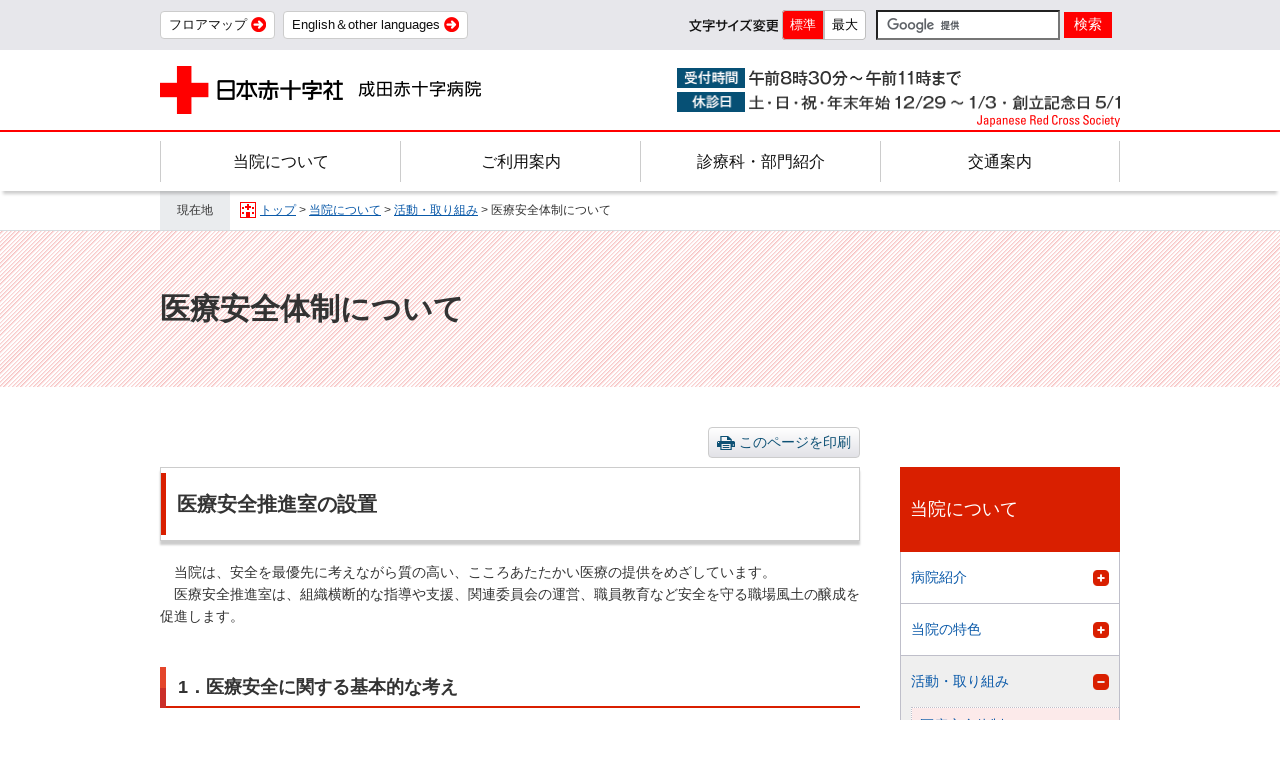

--- FILE ---
content_type: text/html
request_url: https://www.narita.jrc.or.jp/about/activity/iryouanzentaisei.html
body_size: 53332
content:
<!doctype html>
<html lang="ja" dir="ltr" prefix="og: http://ogp.me/ns#">
<head>
<!-- WCVPASTE!html!../../_parts-ga.html --><!-- wcvx_area_editor!0 --><!-- Global site tag (gtag.js) - Google Analytics --><script async src="https://www.googletagmanager.com/gtag/js?id=UA-104408312-1"></script><script>
  window.dataLayer = window.dataLayer || [];
  function gtag(){dataLayer.push(arguments);}
  gtag('js', new Date());

  gtag('config', 'UA-104408312-1');
  gtag('config', 'G-9CS8MZVYZF');
</script><!-- /wcvx_area_editor --><!-- /WCVPASTE -->

<meta charset="utf-8">
<meta content="width=device-width,initial-scale=1.0,minimum-scale=1.0" name="viewport">

<title>医療安全体制について｜成田赤十字病院</title>

<meta property="og:title" content="">
<meta property="og:type" content="article">
<meta property="og:description" content="">
<meta property="og:url" content="">
<meta property="og:site_name" content="成田赤十字病院">
<meta property="og:image" content="https://www.narita.jrc.or.jp/common/img/ogp_card.png">
<meta name="twitter:card" content="summary" />
<meta name="twitter:title" content="" />
<meta name="twitter:description" content="" />
<meta name="twitter:image" content="https://www.narita.jrc.or.jp/common/img/ogp_card.png" />

<!-- SEO -->
<meta content="" name="description">
<meta content="災害救護,救急,入院,診察,診療,人間ドック,成田,千葉県,赤十字,病院" name="keywords">
<!-- /SEO -->

<!-- WCVPASTE!html!../../_parts-script.html --><!-- wcvx_area_editor -->
<link href="/favicon.ico" rel="shortcut icon">
<link href="/apple-touch-icon.png" rel="apple-touch-icon">
<meta content="width=device-width,initial-scale=1.0,minimum-scale=1.0" name="viewport">
<meta http-equiv="X-UA-Compatible" content="IE=edge">

<!-- CSS -->
<link href="../../common/css/reset.css" rel="stylesheet" type="text/css">
<link href="../../common/css/common.css" rel="stylesheet" type="text/css">
<link href="../../common/css/style.css" rel="stylesheet" type="text/css">
<link href="../../common/css/nav_sp.css" rel="stylesheet" type="text/css">
<link href="../../common/css/print.css" rel="stylesheet" type="text/css">
<link href="../../common/css/font-normal.css" rel="stylesheet" type="text/css" title="normal">
<link href="../../common/css/font-maximum.css"  rel="alternate stylesheet" type="text/css" title="maximum">
<!-- /CSS -->
<!-- JavaScript -->
<script src="../../common/scripts/jquery-1.9.1.min.js"></script>
<script src="../../common/scripts/jquery.url.js"></script>
<script src="../../common/scripts/common.js"></script>
<script src="../../common/scripts/css_switch.js"></script>
<!-- /JavaScript -->
<!-- /wcvx_area_editor --><!-- /WCVPASTE -->

<!-- WCVINDEX!index.html#index_typeB-text -->
</head>
<body class="temp_cms figCapPage">
<noscript><div id="noScript">現在 JavaScriptがOFFに設定されています。ウェブサイトのすべての機能を使用するためには、JavaScriptの設定をONに変更してください。</div></noscript>




<!-- WCVPASTE!html!../../_parts-spHeader.html --><!-- smartphone navigation -->
<div class="spheader"><a href="/"><img alt="" src="../../common/img/header_logo.png"></a>

<div class="menu-trigger" href="../../">
<span></span>
<span></span>
<span></span>
</div>
</div>

<nav class="drawer-menu">
<div class="spNavLogo"><a href="/"><img alt="" src="../../common/img/header_logo.png"></a></div>

<div class="footerSiteMap">
<div class="wrapper">
<div class="colGroup">
<div class="colItem">
<dl>
	<dt><a href="../index.html">当院について</a></dt>
	<dd>
	<div class="listItem">
	<ul>
		<li><a href="../hospital-introduction/index.html">病院紹介</a></li>
		<li><a href="../feature/index.html">当院の特色</a></li>
		<li><a href="index.html">活動・取り組み</a></li>
		<li><a href="../bid/index.html">入札情報</a></li>
	</ul>
	</div>
	</dd>
</dl>
</div>
<!-- /colItem -->

<div class="colItem">
<dl>
	<dt><a href="../../guide/index.html">ご利用案内</a></dt>
	<dd>
	<div class="listItem">
	<ul>
		<li><a href="../../guide/outpatient/index.html">外来のご案内</a></li>
		<li><a href="../../guide/hospitalization/index.html">入院・ご面会の方</a></li>
		<li><a href="../../guide/kenshin/index.html">人間ドック・健診のご案内</a></li>
		<li><a href="../../guide/senmon/index.html">専門外来のご案内</a></li>
		<li><a href="../../guide/important/index.html">重要なご案内</a></li>
	</ul>
	</div>
	</dd>
</dl>
</div>
<!-- /colItem --></div>
<!-- /colGroup -->

<div class="colGroup">
<div class="colItem">
<dl>
	<dt><a href="../../department/index.html">診療科・部門紹介</a></dt>
	<dd>
	<div class="listItemWrapper">
	<div class="rowItem">
	<div class="listItem">
	<div class="footer_itemTitle">診療科</div>

	<ul>
		<li><a href="../../department/sogonaika/index.html">総合内科</a></li>
		<li><a href="../../department/shokakinaika/index.html">消化器内科</a></li>
		<li><a href="../../department/junkankinaika/index.html">循環器内科（血管内治療内科）</a></li>
		<li><a href="../../department/jinzonaika/index.html">腎臓内科</a></li>
		<li><a href="../../department/ketsuekishuyoka/index.html">血液腫瘍科</a></li>
		<li><a href="../../department/shuyonaika/index.html">腫瘍内科</a></li>
		<li><a href="../../department/kokyukinaika/index.html">呼吸器内科</a></li>
		<li><a href="../../department/tonyobyonaika/index.html">糖尿病・内分泌代謝内科</a></li>
		<li><a href="../../department/allergynaika/index.html">リウマチ・アレルギー内科</a></li>
		<li><a href="../../department/shonika/index.html">小児科</a></li>
		<li><a href="../../department/shinseijika/index.html">新生児科</a></li>
		<li><a href="../../department/shonishuyo/index.html">小児血液腫瘍科</a></li>
		<li><a href="../../department/geka/index.html">外科</a></li>
		<li><a href="../../department/nyusengeka/index.html">乳腺外科</a></li>
		<li><a href="../../department/kokyukigeka/index.html">呼吸器外科</a></li>
		<li><a href="../../department/keiseigeka/index.html">形成外科</a></li>
		<li><a href="../../department/seikeigeka/index.html">整形外科</a></li>
		<li><a href="../../department/noshinkeigeka/index.html">脳神経外科</a></li>
		<li><a href="../../department/shinzokekkangeka/index.html">心臓血管外科</a></li>
		<li><a href="../../department/noshinkeinaika/index.html">脳神経内科</a></li>
		<li><a href="../../department/sanfujinka/index.html">産婦人科</a></li>
		<li><a href="../../department/hinyokika/index.html">泌尿器科</a></li>
		<li><a href="../../department/ganka/index.html">眼科</a></li>
		<li><a href="../../department/jibiinkoka/index.html">耳鼻咽喉科</a></li>
		<li><a href="../../department/hifuka/index.html">皮膚科</a></li>
		<li><a href="../../department/kokugeka/index.html">歯科・口腔外科</a></li>
		<li><a href="../../department/seishinshinkeika/index.html">精神神経科</a></li>
		<li><a href="../../department/masuika/index.html">麻酔科</a></li>
		<li><a href="../../department/kanwashinryoka/index.html">緩和医療科</a></li>
		<li><a href="../../department/hoshasenka/index.html">放射線科</a></li>
		<li><a href="../../department/rehabilitation/index.html">リハビリテーション科</a></li>
		<li><a href="../../department/kyukyu/index.html">救急・集中治療科</a></li>
		<li><a href="../../department/kansenshoka/index.html">感染症科</a></li>
		<li><a href="../../department/kokusaishinryoka/index.html">国際診療科</a></li>
		<li><a href="../../department/byoribu/index.html">病理部</a></li>
	</ul>
	</div>
	</div>

	<div class="rowItem">
	<div class="listItem">
	<div class="footer_itemTitle">各種センター</div>

	<ul>
		<li><a href="../../department/zoketsusaiboishoku/index.html">造血細胞移植センター</a></li>
		<li><a href="../../department/kogembyocenter/index.html">アレルギー膠原病センター</a></li>
		<li><a href="../../department/nosotchucenter/index.html">脳卒中センター</a></li>
		<li><a href="../../department/sekitsuicenter/index.html">脊椎脊髄センター</a></li>
		<li><a href="../../department/tsuinchiryo/index.html">通院治療センター</a></li>
		<li><a href="../../department/jinkokansetsu/index.html">人工関節センター</a></li>
		<li><a href="../../department/kenkokanricenter/index.html">健康管理センター</a></li>
		<li><a href="../../department/shusanki/index.html">地域周産期母子医療センター</a></li>
		<li><a href="../../department/haiganchiryocenter/index.html">千葉大学医学部附属病院<br>
		成田赤十字病院<br>
		肺がん治療センター</a></li>
		<li><a href="../../department/shiencenter/index.html">患者支援センター</a></li>
		<li><a href="../../department/nanbyosodan/index.html">印旛山武地域難病相談支援センター</a></li>
	</ul>
	</div>

	<div class="listItem">
	<div class="footer_itemTitle">診療支援部</div>

	<ul>
		<li><a href="../../kangobu/index.html">看護部</a></li>
		<li><a href="../../department/hoshasenka-sdep/index.html">放射線課</a></li>
		<li><a href="../../department/rehabilitation-sdep/index.html">リハビリテーション課</a></li>
		<li><a href="../../department/kensabu/index.html">検査部</a></li>
		<li><a href="../../department/yakuzaibu/index.html">薬剤部</a></li>
		<li><a href="../../department/eiyoka/index.html">栄養課</a></li>
		<li><a href="../../department/rinshokogakuka/index.html">臨床工学課</a></li>
		<li><a href="../../department/iryofukushi/index.html">医療福祉相談室</a></li>
		<li><a href="../../department/kokusaishinryoshien/index.html">国際診療支援室</a></li>
		<li><a href="../../department/chiikiiryorenkeika/index.html">地域医療連携患者支援課</a></li>
		<li><a href="../../department/jimubu/index.html">事務部</a></li>
	</ul>
	</div>
	</div>
	</div>
	<!-- /listItemWrapper --></dd>
</dl>
</div>
<!-- /colItem --></div>
<!-- /colGroup -->

<div class="colGroup">
<div class="colItem">
<dl>
	<dt><a href="../../access/index.html">交通案内</a></dt>
	<dd>
	<div class="listItem">
	<ul>
		<li><a href="../../access/access.html">電車・バス・車でのアクセス</a></li>
		<li><a href="../../access/parking.html">駐車場のご利用について</a></li>
		<li><a href="../../access/bus.html">病院近辺の主なバス乗り場について</a></li>
	</ul>
	</div>
	</dd>
</dl>
</div>
<!-- /colItem -->

<div class="colItem">
<dl>
	<dt><a href="../../cooperation/index.html">医療関係者の方へ</a></dt>
	<dd>
	<div class="listItem">
	<ul>
		<li><a href="../../cooperation/chiikirenkei/index.html">病診・病病連携、患者さんのご紹介など</a></li>
		<li><a href="../../cooperation/rinsho/index.html">臨床研究</a></li>
		<li><a href="../../cooperation/rinri/index.html">倫理委員会</a></li>
		<li><a href="../../cooperation/clinical-trial/index.html">治験事務局</a></li>
	</ul>
	</div>
	</dd>
</dl>
</div>
<!-- /colItem -->

<div class="colItem">
<dl>
	<dt><a href="../../lecture/index.html">講習・講演のご案内</a></dt>
	<dd>
	<div class="listItem">
	<ul>
		<li><a href="../../lecture/koen/index.html">講演・研修会のご案内</a></li>
		<li><a href="../../lecture/koshu/index.html">赤十字講習会のご案内</a></li>
		<li><a href="../../lecture/demae/index.html">出前講座のご案内</a></li>
	</ul>
	</div>
	</dd>
</dl>
</div>
<!-- /colItem --></div>
<!-- /colGroup -->

<div class="colGroup">
<div class="colItem">
<dl>
	<dt><a href="/">トップページ</a></dt>
	<dd>
	<div class="listItem">
	<div class="footer_itemTitle">お知らせ</div>

	<ul>
		<li><a href="../../news/index.html">すべて</a></li>
		<li><a href="../../news/patient/index.html">患者さんへ</a></li>
		<li><a href="../../news/cooperation/index.html">医療関係者の方へ</a></li>
		<li><a href="../../news/employment/index.html">採用情報</a></li>
	</ul>
	</div>

	<div class="listItem">
	<ul>
		<li><a href="../../sitepolicy.html">サイトのご利用にあたって</a></li>
		<li><a href="../../privacy.html">個人情報保護方針</a></li>
		<li><a href="../../webprivacy.html">ウェブサイトにおけるプライバシーポリシー</a></li>
		<li><a href="../../site.html">関連サイト</a></li>
	</ul>
	</div>
	</dd>
</dl>

<div class="listItem sectionLink">
<ul>
	<li><a href="../../relief/index.html">災害救護活動</a></li>
	<li><a href="../../employment/index.html">採用情報</a></li>
	<li><a href="../../faq/index.html">よくあるご質問</a></li>
	<li><a href="../../multilingual/index.html">English＆other languages</a></li>
</ul>
</div>
</div>
<!-- /colItem --></div>
<!-- /colGroup --></div>

<div class="restrictedBtn">
<a href="../../restricted/index.html"><div class="restrictedBtn_title">職員専用<span>IDとパスワードが必要です</span></div></a>
</div>

<!-- /wrapper --></div>
<!-- /footerSiteMap --></nav>
<!-- /smartphone navigation --><!-- /WCVPASTE -->



<div class="nav_body">
<div class="nav_body_inner">
<div class="overlay"></div>


<!-- WCVPASTE!html!../../_parts-header.html --><!-- wcvx_area_editor!0 --><div id="header">
<div class="header_sub">
<div class="wrapper">
<div class="blockL">
<ul>
	<li><a href="../hospital-introduction/shisetsu.html">フロアマップ</a></li>
	<li><a href="../../multilingual/index.html">English＆other languages</a></li>
</ul>
</div>

<div class="blockR">
<div class="changeFontSize">
<div class="changeFontSize_title"><img alt="文字サイズ変更" src="../../common/img/fontSize.png"></div>

<div class="changeFontSize_button">
<ul>
	<li class="button_normal"><button onclick="setActiveStyleSheet('normal');">標準</button></li>
	<li class="button_maximum"><button onclick="setActiveStyleSheet('maximum');">最大</button></li>
</ul>
</div>
</div>

<div class="customSearh forPC">
<div id="search-box">
<form action="/search_result.html" id="cse-search-box">
<div><input name="cx" type="hidden" value="002867672161692787359:2qrbsohokqg"> <input name="ie" type="hidden" value="UTF-8"> <input class="search_window" name="q" placeholder="カスタム検索" style="background: url(&quot;https://www.google.com/cse/static/images/1x/googlelogo_lightgrey_46x16dp.png&quot;) no-repeat left rgb(255, 255, 255); padding: 2px; border: 1px solid rgb(126, 157, 185); border-image: none; text-indent: 48px;" type="text" value=""> <input class="btn_Seach" name="sa" type="submit" value="検索"></div>
<input name="siteurl" type="hidden" value="https://www.narita.jrc.or.jp/"><input name="ref" type="hidden" value=""><input name="ss" type="hidden" value=""></form>
</div>
<script type="text/javascript" src="https://www.google.com/coop/cse/brand?form=cse-search-box&amp;lang=ja"></script></div>
</div>
</div>
</div>
<!-- /header_sub -->

<div class="header_main">
<div class="blockL"><a href="/"><img alt="成田赤十字病院" src="../../common/img/header_logo.png"></a></div>

<div class="blockR">
<div class="infomationList">
<ul>
	<li><span class="ttl"><img alt="受付時間" src="../../common/img/time_title.png"></span><span class="item"><img alt="" src="../../common/img/time.png"></span></li>
	<li><span class="ttl"><img alt="休診日" src="../../common/img/closeday_title.png"></span><span class="item"><img alt="" src="../../common/img/closeday.png"></span></li>
</ul>
</div>

<div class="headerEnLogo"><img alt="Japanese Red Cross Society" src="../../common/img/header_enLogo.png"></div>
</div>
<!-- /boxR --></div>
</div>
<!-- /#header -->

<div id="mainNav">
<ul class="mainNavList">
	<li class="mainNavList_item"><a href="../index.html">当院について</a>

	<div class="megamenu">
	<div class="megamenu_inner">
	<div class="menuItem navItem01">
	<dl>
		<dt><a href="../hospital-introduction/index.html">病院紹介</a></dt>
		<dd>
		<ul>
			<li><a href="../hospital-introduction/aisatsu.html">院長あいさつ</a></li>
			<li><a href="../hospital-introduction/rinen.html">基本理念・基本方針</a></li>
			<li><a href="../hospital-introduction/kenritonegai.html">患者さんの権利とお願い</a></li>
			<li><a href="../hospital-introduction/dr_shinryogyomushishin.html">医師のための診療業務指針</a></li>
			<li><a href="../hospital-introduction/enkaku.html">当院の概要と沿革</a></li>
			<li><a href="../hospital-introduction/siteinintei.html">各指定・学会認定</a></li>
			<li><a href="../hospital-introduction/facility-standards.html">ホームページ掲載が必要な事項（施設基準、加算）</a></li>
			<li><a href="../hospital-introduction/tokei.html">統計情報</a></li>
			<li><a href="../hospital-introduction/qi.html">QIプロジェクト（日本病院会）</a></li>
			<li><a href="../hospital-introduction/shihyo/index.html">病院指標</a></li>
			<li><a href="../hospital-introduction/houkatsudoui.html">教育に関する包括同意について</a></li>
			<li><a href="../hospital-introduction/ncd.html">NCD事業の参加について</a></li>
			<li><a href="../hospital-introduction/shinryojohokaiji/index.html">診療記録等（カルテ）開示のご案内</a></li>
			<li><a href="../hospital-introduction/gantoroku.html">院内がん登録について</a></li>
			<li><a href="../hospital-introduction/pdca.html">がん診療におけるPDCAサイクルの実施状況</a></li>
			<li><a href="../hospital-introduction/shisetsu.html">施設案内</a></li>
			<li><a href="../hospital-introduction/movie.html">病院紹介動画</a></li>
			<li><a href="../hospital-introduction/fureai/index.html">広報誌ふれあい</a></li>
		</ul>
		</dd>
		<dt><a href="../feature/index.html">当院の特色</a></dt>
		<dd>
		<ul>
			<li><a href="../feature/as_rch/index.html">赤十字病院として</a></li>
			<li><a href="../feature/cancer/index.html">がん診療について</a></li>
			<li><a href="../feature/syoukai_jyushin.html">紹介受診重点医療機関の公表について</a></li>
		</ul>
		</dd>
		<dt><a href="index.html">活動・取り組み</a></dt>
		<dd>
		<ul>
			<li><a href="iryouanzentaisei.html">医療安全体制について</a></li>
			<li><a href="kansen.html">院内感染対策について</a></li>
			<li><a href="volunteer.html">ボランティア活動について</a></li>
			<li><a href="pt_goiken.html">患者さんからのご意見</a></li>
			<li><a href="report/index.html">活動レポート</a></li>
		</ul>
		</dd>
		<dt><a href="../bid/index.html">入札情報</a></dt>
		<dd>&nbsp;</dd>
	</dl>
	</div>
	<!-- /menuItem --></div>
	<!-- /megamenu_inner --></div>
	<!-- /megamenu --></li>
	<li class="mainNavList_item"><a href="../../guide/index.html">ご利用案内</a>
	<div class="megamenu">
	<div class="megamenu_inner">
	<div class="menuItem navItem02">
	<dl>
		<dt><a href="../../guide/outpatient/index.html">外来のご案内</a></dt>
		<dd>
		<ul>
			<li><a href="../../guide/outpatient/uketsuke/index.html">受付方法</a></li>
			<li><a href="../../guide/outpatient/gairai.html">外来受診のご案内</a></li>
			<li><a href="../../guide/outpatient/ryuijiko.html">外来受診の際の留意事項</a></li>
			<li><a href="../../guide/outpatient/kyukyu.html">救急受診について</a></li>
			<li><a href="../../guide/outpatient/tantoi.html">外来担当医表</a></li>
			<li><a href="../../guide/outpatient/tantoihuzai.html">外来担当医師不在表</a></li>
			<li><a href="../../guide/outpatient/jikangai.html">時間外選定療養費について</a></li>
			<li><a href="../../guide/outpatient/atokure.html">医療費あと払いクレジットサービスのご案内</a></li>
		</ul>
		</dd>
		<dt><a href="../../guide/hospitalization/index.html">入院・ご面会の方</a></dt>
		<dd>
		<ul>
			<li><a href="../../guide/hospitalization/tetsuzuki.html">入院手続きについて</a></li>
			<li><a href="../../guide/hospitalization/jumbi.html">入院の準備について</a></li>
			<li><a href="../../guide/hospitalization/seikatsu.html">入院生活について</a></li>
			<li><a href="../../guide/hospitalization/koshitsuichiran.html">病室のご案内</a></li>
			<li><a href="../../guide/hospitalization/sodanservice.html">相談サービスについて</a></li>
			<li><a href="../../guide/hospitalization/menkai.html">ご面会のご案内</a></li>
		</ul>
		</dd>
		<dt><a href="../../guide/kenshin/index.html">人間ドック・健診のご案内</a></dt>
		<dd>
		<ul>
			<li><a href="../../guide/kenshin/dock/index.html">人間ドック</a></li>
			<li><a href="../../guide/kenshin/yobokenshin.html">生活習慣病予防健診</a></li>
			<li><a href="../../guide/kenshin/zigyousyokennsin.html">事業所健診</a></li>
			<li><a href="../../guide/kenshin/rinen.html">健康管理センターの理念・基本方針・個人情報の保護</a></li>
			<li><a href="../../guide/kenshin/annaizu.html">健康管理センターのご案内図</a></li>
			<li><a href="../../guide/kenshin/kenshin_toukei.html">人間ドック統計</a></li>
			<li><a href="../../guide/kenshin/furusato_nouzei.html">当院の人間ドック関連のふるさと納税について</a></li>
		</ul>
		</dd>
		<dt><a href="../../guide/senmon/index.html">専門外来のご案内</a></dt>
		<dd>
		<ul>
			<li><a href="../../guide/senmon/midwife/index.html">助産師外来</a></li>
			<li><a href="../../guide/senmon/shishunkikonenkisodan.html">思春期相談・更年期相談</a></li>
			<li><a href="../../guide/senmon/gairaikangosodan.html">外来看護相談のお知らせ</a></li>
			<li><a href="../../guide/senmon/vaccine.html">ワクチン・渡航外来</a></li>
			<li><a href="../../guide/senmon/kaiyougairai20210511.html">足難治性皮膚潰瘍外来</a></li>
		</ul>
		</dd>
		<dt><a href="../../guide/important/index.html">重要なご案内</a></dt>
		<dd>
		<ul>
			<li><a href="../../guide/important/hatarakikata_kaikaku.html">医師の働き方改革について</a></li>
			<li><a href="../../guide/important/secondopinion.html">セカンドオピニオンの実施について</a></li>
			<li><a href="../../guide/important/iryonohukakujitsusei.html">医療の不確実性について</a></li>
			<li><a href="../../guide/important/hojoken.html">身体障害者補助犬法に基づく補助犬の同伴について</a></li>
			<li><a href="../../guide/important/kinen.html">敷地内全面禁煙のお知らせ</a></li>
			<li><a href="../../guide/important/keitai.html">携帯電話・スマートフォン・タブレットなどのご利用について</a></li>
			<li><a href="../../guide/important/kurumaisu.html">車椅子の使用について</a></li>
			<li><a href="../../guide/important/ingaishohosuishin.html">院外処方の推進について</a></li>
			<li><a href="../../guide/important/iryohikaishu.html">医療費未収金の回収業務の委託について</a></li>
			<li><a href="../../guide/important/2019-0618-1916-14.html">写真・ビデオ撮影と録音の禁止ならびに暴力対応について</a></li>
			<li><a href="../../guide/important/byojosetsumei_jikannaijisshi.html">医療従事者への負担軽減のための取り組み</a></li>
			<li><a href="../../guide/important/soutaitekimuyuketsu.html">宗教的理由等による輸血拒否に関する当院の方針</a></li>
			<li><a href="../../guide/important/wifi.html">公衆無線LAN Wi-Fiによるインターネット接続のご利用について</a></li>
		</ul>
		</dd>
	</dl>
	</div>
	<!-- /menuItem --></div>
	<!-- /megamenu_inner --></div>
	<!-- /megamenu --></li>
	<li class="mainNavList_item"><a href="../../department/index.html">診療科・部門紹介</a>
	<div class="megamenu">
	<div class="megamenu_inner">
	<div class="menuItem navItem03">
	<dl>
		<dt>診療科</dt>
		<dd>
		<ul>
			<li><a href="../../department/ketsuekishuyoka/index.html">血液腫瘍科</a></li>
			<li><a href="../../department/shuyonaika/index.html">腫瘍内科</a></li>
			<li><a href="../../department/idenshi/index.html">遺伝子診療科</a></li>
			<li><a href="../../department/sogonaika/index.html">総合内科</a></li>
			<li><a href="../../department/allergynaika/index.html">リウマチ・アレルギー内科</a></li>
			<li><a href="../../department/jinzonaika/index.html">腎臓内科</a></li>
			<li><a href="../../department/tonyobyonaika/index.html">糖尿病・内分泌代謝内科</a></li>
			<li><a href="../../department/shokakinaika/index.html">消化器内科</a></li>
			<li><a href="../../department/junkankinaika/index.html">循環器内科</a></li>
			<li><a href="../../department/kokyukinaika/index.html">呼吸器内科</a></li>
			<li><a href="../../department/seishinshinkeika/index.html">精神神経科</a></li>
			<li><a href="../../department/noshinkeinaika/index.html">脳神経内科</a></li>
			<li><a href="../../department/shonika/index.html">小児科</a></li>
			<li><a href="../../department/shonishuyo/index.html">小児血液腫瘍科</a></li>
			<li><a href="../../department/shohigeka/index.html">小児外科</a></li>
			<li><a href="../../department/shinseijika/index.html">新生児科</a></li>
			<li><a href="../../department/geka/index.html">外科</a></li>
			<li><a href="../../department/nyusengeka/index.html">乳腺外科</a></li>
			<li><a href="../../department/noshinkeigeka/index.html">脳神経外科</a></li>
			<li><a href="../../department/seikeigeka/index.html">整形外科</a></li>
			<li><a href="../../department/shinzokekkangeka/index.html">心臓血管外科</a></li>
			<li><a href="../../department/keiseigeka/index.html">形成外科</a></li>
			<li><a href="../../department/kokyukigeka/index.html">呼吸器外科</a></li>
			<li><a href="../../department/ganka/index.html">眼科</a></li>
			<li><a href="../../department/hifuka/index.html">皮膚科</a></li>
			<li><a href="../../department/hinyokika/index.html">泌尿器科</a></li>
			<li><a href="../../department/jibiinkoka/index.html">耳鼻咽喉科</a></li>
			<li><a href="../../department/sanfujinka/index.html">産婦人科</a></li>
			<li><a href="../../department/masuika/index.html">麻酔科</a></li>
			<li><a href="../../department/kokugeka/index.html">歯科・口腔外科</a></li>
			<li><a href="../../department/kyukyu/index.html">救急・集中治療科</a></li>
			<li><a href="../../department/kansenshoka/index.html">感染症科</a></li>
			<li><a href="../../department/kanwashinryoka/index.html">緩和医療科</a></li>
			<li><a href="../../department/kokusaishinryoka/index.html">国際診療科</a></li>
			<li><a href="../../department/hoshasenka/index.html">放射線科</a></li>
			<li><a href="../../department/rehabilitation/index.html">リハビリテーション科</a></li>
			<li><a href="../../department/byoribu/index.html">病理部</a></li>
		</ul>
		</dd>
		<dt>各種センター</dt>
		<dd>
		<ul>
			<li><a href="../../department/shusanki/index.html">地域周産期母子医療センター</a></li>
			<li><a href="../../department/zoketsusaiboishoku/index.html">造血細胞移植センター</a></li>
			<li><a href="../../department/kogembyocenter/index.html">アレルギー膠原病センター</a></li>
			<li><a href="../../department/nosotchucenter/index.html">脳卒中センター</a></li>
			<li><a href="../../department/sekitsuicenter/index.html">脊椎脊髄センター</a></li>
			<li><a href="../../department/tsuinchiryo/index.html">通院治療センター</a></li>
			<li><a href="../../department/jinkokansetsu/index.html">人工関節センター</a></li>
			<li><a href="../../department/kansenshocenter/index.html">感染症センター</a></li>
			<li><a href="../../department/kenkokanricenter/index.html">健康管理センター</a></li>
			<li><a href="../../department/shiencenter/index.html">患者支援センター</a></li>
			<li><a href="../../department/nanbyosodan/index.html">印旛山武地域難病相談支援センター</a></li>
			<li><a href="../../department/haiganchiryocenter/index.html">千葉大学医学部附属病院　成田赤十字病院肺がん治療センター</a></li>
		</ul>
		</dd>
		<dt>診療支援部</dt>
		<dd>
		<ul>
			<li><a href="../../department/kangobu/index.html">看護部</a></li>
			<li><a href="../../department/hoshasenka-sdep/index.html">放射線課</a></li>
			<li><a href="../../department/rehabilitation-sdep/index.html">リハビリテーション課</a></li>
			<li><a href="../../department/kensabu/index.html">検査部</a></li>
			<li><a href="../../department/yakuzaibu/index.html">薬剤部</a></li>
			<li><a href="../../department/eiyoka/index.html">栄養課</a></li>
			<li><a href="../../department/rinshokogakuka/index.html">臨床工学課</a></li>
			<li><a href="../../department/rinshoshinrika/index.html">臨床心理課</a></li>
			<li><a href="../../department/iryofukushi/index.html">医療福祉相談室</a></li>
			<li><a href="../../department/kokusaishinryoshien/index.html">国際診療支援室</a></li>
			<li><a href="../../department/chiikiiryorenkeika/index.html">地域連携患者支援課</a></li>
			<li><a href="../../department/jimubu/index.html">事務部</a></li>
		</ul>
		</dd>
	</dl>
	</div>
	<!-- /menuItem --></div>
	<!-- /megamenu_inner --></div>
	<!-- /megamenu --></li>
	<li class="mainNavList_item"><a href="../../access/index.html">交通案内</a>
	<div class="megamenu">
	<div class="megamenu_inner">
	<div class="menuItem navItem04">
	<ul>
		<li><a href="../../access/access.html">電車・バス・車でのアクセス</a></li>
		<li><a href="../../access/parking.html">駐車場のご利用について</a></li>
		<li><a href="../../access/bus.html">病院近辺の主なバス乗り場について</a></li>
	</ul>
	</div>
	<!-- /menuItem --></div>
	<!-- /megamenu_inner --></div>
	<!-- /megamenu --></li>
</ul>
</div>
<!-- /wcvx_area_editor --><!-- /WCVPASTE -->


<div class="templateContents">

<div class="topicpath">
<dl>
<dt>現在地</dt>
<dd><!-- WCVCRUMBS!&gt;!nrch_top --><a href="../../index.html">トップ</a> &gt; <a href="../">当院について</a> &gt; <a href="./">活動・取り組み</a> &gt; 医療安全体制について<!-- /WCVCRUMBS --></dd>
</dl>
</div>

<div class="pagetitle">
<h1><!-- WCVTITLE -->医療安全体制について<!-- /WCVTITLE --></h1>
<div class="sortParam_text"><div><!-- WCVTEXT_FIX!wcv_sort_param -->010<!-- /WCVTEXT_FIX --></div></div>
</div>

<div class="generalWrapper">
<div class="layout_main">

<div class="pageBlock-EditingArea_head">
<!-- WCVTABLE!../../common/rows/updateDate.rows -->
<!--/WCVTABLE--><div class="print_btn"><a href="javascript:void(0)" onclick="window.print();return false;">このページを印刷</a></div>
</div>

<!-- wcvx_area_editor!3 --><h2>医療安全推進室の設置</h2>

<p>　当院は、安全を最優先に考えながら質の高い、こころあたたかい医療の提供をめざしています。<br>
　医療安全推進室は、組織横断的な指導や支援、関連委員会の運営、職員教育など安全を守る職場風土の醸成を促進します。</p>

<h3>1．医療安全に関する基本的な考え</h3>

<ol>
	<li>組織として医療安全に取り組む</li>
	<li>職員が医療安全に取り組む環境を整備する</li>
	<li>患者・家族とともに取り組む</li>
	<li>地域社会に対して情報を公表し、オープンな姿勢を示す</li>
	<li>地域の医療機関と連携して安全対策に取り組む</li>
</ol>

<p style="text-align: right;">（日本赤十字社医療安全指針より）</p>

<h3>2．医療安全の組織</h3>

<p><img alt="医療安全に関する院内組織図" height="824" src="images/iryoanzen_soshikizu2024.jpg" width="1000"></p>

<h3>3．安全風土を醸成する取り組み</h3>

<ol>
	<li>報告・共有を大切にします</li>
	<li>患者さんとともに安全を守ります</li>
	<li>職員みんなで取り組みます</li>
</ol>

<h4>&nbsp;報告の仕組みと情報共有</h4>

<p><img alt="インシデント・アクシデント報告ルートの図" height="1336" src="images/hokoku_root202509.jpg" width="1000"></p>

<h4>患者さんとともに安全を守ります</h4>

<ol>
	<li>転倒・転落防止</li>
	<li>患者誤認防止</li>
	<li>肺血栓塞栓症予防</li>
	<li>アナフィラキシー予防</li>
</ol>

<div class="blockTypeB">
<div class="figimage"><img alt="転倒・転落防止対策の一例" height="664" src="images/tentoutenrakuboushi.jpg" width="1000"></div>

<div class="figimage"><img alt="患者誤認防止対策の一例" height="666" src="images/kanjagoninboushi.JPG" width="1000"></div>
</div>

<h4>&nbsp;職員教育・研修</h4>

<div class="blockTypeA">
<div class="blockL figimage"><img alt="医療安全発表会の様子" height="666" src="images/iryoanzenhappyoukai.JPG" width="1000"></div>

<div class="blockR">
<ul>
	<li>新入職員研修</li>
	<li>全職員対象研修（2回／年）</li>
	<li>医療安全発表会（年間活動の成果報告）</li>
	<li>医薬品安全研修</li>
	<li>部署別<br>
	　急変対応シミュレーション<br>
	　輸液ポンプ取扱い</li>
</ul>
</div>
</div>

<h3>4．医療安全地域連携</h3>

<p>　近隣の施設と連携し、医療安全体制に関する相互チェックを実施しています。</p>
<!-- /wcvx_area_editor -->
<!-- WCVADOBE_READER!type1 --><!-- /WCVADOBE_READER -->
</div><!-- /layout_main -->
<div class="layout_sub">
<!-- WCVPASTE!html!../_parts-sideNav.html --><!-- wcvx_area_editor!0 -->
<div class="sideNav">
<dl>
<dt><!-- WCVTEXT -->当院について<!-- /WCVTEXT --></dt>
<!-- WCVTABLE!../common/rows/sideNav.rows -->
<!-- WCVROW!sideNavDd1!15518388910 -->
<dd><!-- WCVTEXT --><a href="../hospital-introduction/index.html">病院紹介</a><!-- /WCVTEXT -->
<ul>
<!-- WCVTABLE!../common/rows/sideNav_li.rows -->
<!-- WCVROW!sideNavLi!0001 -->
<li><!-- WCVTEXT --><a href="../hospital-introduction/aisatsu.html">院長あいさつ</a><!-- /WCVTEXT --></li>
<!-- /WCVROW -->
<!-- WCVROW!sideNavLi!15518389460 -->
<li><!-- WCVTEXT --><a href="../hospital-introduction/rinen.html">基本理念・基本方針</a><!-- /WCVTEXT --></li>
<!-- /WCVROW -->
<!-- WCVROW!sideNavLi!15518389461 -->
<li><!-- WCVTEXT --><a href="../hospital-introduction/kenritonegai.html">患者さんの権利とお願い</a><!-- /WCVTEXT --></li>
<!-- /WCVROW -->
<!-- WCVROW!sideNavLi!15668058660 -->
<li><!-- WCVTEXT --><a href="../hospital-introduction/dr_shinryogyomushishin.html">医師のための診療業務指針</a><!-- /WCVTEXT --></li>
<!-- /WCVROW -->
<!-- WCVROW!sideNavLi!15518389462 -->
<li><!-- WCVTEXT --><a href="../hospital-introduction/enkaku.html">当院の概要と沿革</a><!-- /WCVTEXT --></li>
<!-- /WCVROW -->
<!-- WCVROW!sideNavLi!15518389463 -->
<li><!-- WCVTEXT --><a href="../hospital-introduction/siteinintei.html">各指定・学会認定</a><!-- /WCVTEXT --></li>
<!-- /WCVROW -->
<!-- WCVROW!sideNavLi!15518389464 -->
<li><!-- WCVTEXT --><a href="../hospital-introduction/facility-standards.html">ホームページ掲載が必要な事項（施設基準、加算）</a><!-- /WCVTEXT --></li>
<!-- /WCVROW -->
<!-- WCVROW!sideNavLi!15518389465 -->
<li><!-- WCVTEXT --><a href="../hospital-introduction/tokei.html">統計情報</a><!-- /WCVTEXT --></li>
<!-- /WCVROW -->
<!-- WCVROW!sideNavLi!15518389466 -->
<li><!-- WCVTEXT --><a href="../hospital-introduction/qi.html">QIプロジェクト（日本病院会）</a><!-- /WCVTEXT --></li>
<!-- /WCVROW -->
<!-- WCVROW!sideNavLi!15518389467 -->
<li><!-- WCVTEXT --><a href="../hospital-introduction/shihyo/index.html">病院指標</a><!-- /WCVTEXT --></li>
<!-- /WCVROW -->
<!-- WCVROW!sideNavLi!16862812830 -->
<li><!-- WCVTEXT --><a href="../hospital-introduction/houkatsudoui.html">教育に関する包括同意について</a><!-- /WCVTEXT --></li>
<!-- /WCVROW -->
<!-- WCVROW!sideNavLi!15518389468 -->
<li><!-- WCVTEXT --><a href="../hospital-introduction/ncd.html">NCD事業の参加について</a><!-- /WCVTEXT --></li>
<!-- /WCVROW -->
<!-- WCVROW!sideNavLi!15518389650 -->
<li><!-- WCVTEXT --><a href="../hospital-introduction/shinryojohokaiji/index.html">診療記録等（カルテ）開示のご案内</a><!-- /WCVTEXT --></li>
<!-- /WCVROW -->
<!-- WCVROW!sideNavLi!15518389651 -->
<li><!-- WCVTEXT --><a href="../hospital-introduction/gantoroku.html">院内がん登録について</a><!-- /WCVTEXT --></li>
<!-- /WCVROW -->
<!-- WCVROW!sideNavLi!15518389652 -->
<li><!-- WCVTEXT --><a href="../hospital-introduction/pdca.html">がん診療におけるPDCAサイクルの実施状況</a><!-- /WCVTEXT --></li>
<!-- /WCVROW -->
<!-- WCVROW!sideNavLi!15518389653 -->
<li><!-- WCVTEXT --><a href="../hospital-introduction/shisetsu.html">施設案内</a><!-- /WCVTEXT --></li>
<!-- /WCVROW -->
<!-- WCVROW!sideNavLi!16117967080 -->
<li><!-- WCVTEXT --><a href="../hospital-introduction/movie.html">病院紹介動画</a><!-- /WCVTEXT --></li>
<!-- /WCVROW -->
<!-- WCVROW!sideNavLi!15518395450 -->
<li><!-- WCVTEXT --><a href="../hospital-introduction/fureai/index.html">広報誌ふれあい</a><!-- /WCVTEXT --></li>
<!-- /WCVROW -->
<!--/WCVTABLE-->
</ul>
</dd>
<!-- /WCVROW -->
<!-- WCVROW!sideNavDd1!16654673410 -->
<dd><!-- WCVTEXT --><a href="../feature/index.html">当院の特色</a><!-- /WCVTEXT -->
<ul>
<!-- WCVTABLE!../common/rows/sideNav_li.rows -->
<!-- WCVROW!sideNavLi!0002 -->
<li><!-- WCVTEXT --><a href="../feature/as_rch/index.html">赤十字病院として</a><!-- /WCVTEXT --></li>
<!-- /WCVROW -->
<!-- WCVROW!sideNavLi!0003 -->
<li><!-- WCVTEXT --><a href="../feature/cancer/index.html">がん診療について</a><!-- /WCVTEXT --></li>
<!-- /WCVROW -->
<!-- WCVROW!sideNavLi!17065800210 -->
<li><!-- WCVTEXT --><a href="../feature/syoukai_jyushin.html">紹介受診重点医療機関の公表について</a><!-- /WCVTEXT --></li>
<!-- /WCVROW -->
<!--/WCVTABLE-->
</ul>
</dd>
<!-- /WCVROW -->
<!-- WCVROW!sideNavDd1!15518382060 -->
<dd><!-- WCVTEXT --><a href="index.html">活動・取り組み</a><!-- /WCVTEXT -->
<ul>
<!-- WCVTABLE!../common/rows/sideNav_li.rows -->
<!-- WCVROW!sideNavLi!15903980060 -->
<li><!-- WCVTEXT --><a href="iryouanzentaisei.html">医療安全体制について</a><!-- /WCVTEXT --></li>
<!-- /WCVROW -->
<!-- WCVROW!sideNavLi!15518382621 -->
<li><!-- WCVTEXT --><a href="kansen.html">院内感染対策について</a><!-- /WCVTEXT --></li>
<!-- /WCVROW --><!-- WCVROW!sideNavLi!15518382620 -->
<li><!-- WCVTEXT --><a href="volunteer.html">ボランティア活動について</a><!-- /WCVTEXT --></li>
<!-- /WCVROW --><!-- WCVROW!sideNavLi!16754054980 -->
<li><!-- WCVTEXT --><a href="pt_goiken.html">患者さんからのご意見</a><!-- /WCVTEXT --></li>
<!-- /WCVROW -->
<!-- WCVROW!sideNavLi!0005 -->
<li><!-- WCVTEXT --><a href="report/index.html">活動レポート</a><!-- /WCVTEXT --></li>
<!-- /WCVROW -->


<!--/WCVTABLE--></ul>
</dd>
<!-- /WCVROW -->
<!-- WCVROW!sideNavDd2!15540811980 -->
<dd class="pageLink"><!-- WCVTEXT --><a href="../bid/index.html">入札情報</a><!-- /WCVTEXT --></dd>
<!-- /WCVROW -->
<!--/WCVTABLE--></dl>
</div>
<!-- /wcvx_area_editor --><!-- /WCVPASTE -->

<!-- WCVPASTE!html!../../_parts-subBanner.html --><div class="parts_subBanner">
<ul>
<!-- WCVTABLE!common/rows/subBanner_li.rows -->
<!-- WCVROW!subBanner!15595358860 -->
<li><!-- WCVIMAGE --><a href="../../department/index.html"><img src="../../images/subBanner/banner_item04b.png" alt="診療科・部門紹介" width="560" height="220"></a></li>
<!-- /WCVROW -->
<!-- WCVROW!subBanner!15518576640 -->
<li><!-- WCVIMAGE --><a href="../../kangobu/index.html"><img src="../../images/subBanner/banner1001.png" alt="看護部のご紹介" width="560" height="220"></a></li>
<!-- /WCVROW --><!-- WCVROW!subBanner!15518576470 -->
<li><!-- WCVIMAGE --><a href="../../lecture/index.html"><img src="../../images/subBanner/banner_item02_20200123.png" alt="講演・講習のご案内　出前講座はじめました" width="560" height="220"></a></li>
<!-- /WCVROW -->
<!-- WCVROW!subBanner!15518576641 -->
<li><!-- WCVIMAGE --><a href="../../employment/index.html"><img src="../../images/subBanner/banner_item03.png" alt="採用情報" width="560" height="220"></a></li>
<!-- /WCVROW -->
<!-- WCVROW!subBanner!16593166880 -->
<li><!-- WCVIMAGE --><a href="../../faq/index.html"><img src="../../images/subBanner/banner_item05.png" alt="よくあるご質問" width="560" height="220"></a></li>
<!-- /WCVROW -->
<!--/WCVTABLE--></ul>
</div><!-- /WCVPASTE -->
</div>
</div><!-- /generalWrapper -->
</div><!-- /templateContents -->



<!-- WCVPASTE!html!../../_parts-footer.html --><!-- wcvx_area_editor!0 --><div class="pagetop"><a href="../../"><img alt="ページの先頭へ" src="../../common/img/pagetop.png"><span>ページの先頭へ</span></a></div>

<div class="footer">
<div class="footerSubNav">
<ul>
	<li><a href="../../sitepolicy.html">サイトのご利用にあたって</a></li>
	<li><a href="../../privacy.html">個人情報の取り扱い</a></li>
	<li><a href="../../webprivacy.html">ウェブサイトにおけるプライバシーポリシー</a></li>
</ul>
</div>

<div class="footerSiteMap">
<div class="wrapper">
<div class="colGroup">
<div class="colItem">
<dl>
	<dt><a href="../index.html">当院について</a></dt>
	<dd>
	<div class="listItem">
	<ul>
		<li><a href="../hospital-introduction/index.html">病院紹介</a></li>
		<li><a href="../feature/index.html">当院の特色</a></li>
		<li><a href="index.html">活動・取り組み</a></li>
		<li><a href="../bid/index.html">入札情報</a></li>
	</ul>
	</div>
	</dd>
</dl>
</div>
<!-- /colItem -->

<div class="colItem">
<dl>
	<dt><a href="../../guide/index.html">ご利用案内</a></dt>
	<dd>
	<div class="listItem">
	<ul>
		<li><a href="../../guide/outpatient/index.html">外来のご案内</a></li>
		<li><a href="../../guide/hospitalization/index.html">入院・ご面会の方</a></li>
		<li><a href="../../guide/kenshin/index.html">健診のご案内</a></li>
		<li><a href="../../guide/senmon/index.html">専門外来のご案内</a></li>
		<li><a href="../../guide/important/index.html">重要なご案内</a></li>
	</ul>
	</div>
	</dd>
</dl>
</div>
<!-- /colItem --></div>
<!-- /colGroup -->

<div class="colGroup">
<div class="colItem">
<dl>
	<dt><a href="../../department/index.html">診療科・部門紹介</a></dt>
	<dd>
	<div class="listItemWrapper">
	<div class="rowItem">
	<div class="listItem">
	<div class="footer_itemTitle">診療科</div>

	<ul>
			<li><a href="../../department/ketsuekishuyoka/index.html">血液腫瘍科</a></li>
			<li><a href="../../department/shuyonaika/index.html">腫瘍内科</a></li>
			<li><a href="../../department/idenshi/index.html">遺伝子診療科</a></li>
			<li><a href="../../department/sogonaika/index.html">総合内科</a></li>
			<li><a href="../../department/allergynaika/index.html">リウマチ・アレルギー内科</a></li>
			<li><a href="../../department/jinzonaika/index.html">腎臓内科</a></li>
			<li><a href="../../department/tonyobyonaika/index.html">糖尿病・内分泌代謝内科</a></li>
			<li><a href="../../department/shokakinaika/index.html">消化器内科</a></li>
			<li><a href="../../department/junkankinaika/index.html">循環器内科</a></li>
			<li><a href="../../department/kokyukinaika/index.html">呼吸器内科</a></li>
			<li><a href="../../department/seishinshinkeika/index.html">精神神経科</a></li>
			<li><a href="../../department/noshinkeinaika/index.html">脳神経内科</a></li>
			<li><a href="../../department/shonika/index.html">小児科</a></li>
			<li><a href="../../department/shonishuyo/index.html">小児血液腫瘍科</a></li>
			<li><a href="../../department/shohigeka/index.html">小児外科</a></li>
			<li><a href="../../department/shinseijika/index.html">新生児科</a></li>
			<li><a href="../../department/geka/index.html">外科</a></li>
			<li><a href="../../department/nyusengeka/index.html">乳腺外科</a></li>
			<li><a href="../../department/noshinkeigeka/index.html">脳神経外科</a></li>
			<li><a href="../../department/seikeigeka/index.html">整形外科</a></li>

	</ul>
	</div>
	</div>

	<div class="rowItem">
	<div class="listItem">
	<ul>
			<li><a href="../../department/shinzokekkangeka/index.html">心臓血管外科</a></li>
			<li><a href="../../department/keiseigeka/index.html">形成外科</a></li>
			<li><a href="../../department/kokyukigeka/index.html">呼吸器外科</a></li>
			<li><a href="../../department/ganka/index.html">眼科</a></li>
			<li><a href="../../department/hifuka/index.html">皮膚科</a></li>
			<li><a href="../../department/hinyokika/index.html">泌尿器科</a></li>
			<li><a href="../../department/jibiinkoka/index.html">耳鼻咽喉科</a></li>
			<li><a href="../../department/sanfujinka/index.html">産婦人科</a></li>
			<li><a href="../../department/masuika/index.html">麻酔科</a></li>
			<li><a href="../../department/kokugeka/index.html">歯科・口腔外科</a></li>
			<li><a href="../../department/kyukyu/index.html">救急・集中治療科</a></li>
			<li><a href="../../department/kansenshoka/index.html">感染症科</a></li>
			<li><a href="../../department/kanwashinryoka/index.html">緩和医療科</a></li>
			<li><a href="../../department/kokusaishinryoka/index.html">国際診療科</a></li>
			<li><a href="../../department/hoshasenka/index.html">放射線科</a></li>
			<li><a href="../../department/rehabilitation/index.html">リハビリテーション科</a></li>
			<li><a href="../../department/byoribu/index.html">病理部</a></li>
	</ul>
	</div>
	</div>

	<div class="rowItem">
	<div class="listItem">
	<div class="footer_itemTitle">各種センター</div>

	<ul>
			<li><a href="../../department/shusanki/index.html">地域周産期母子医療センター</a></li>
			<li><a href="../../department/zoketsusaiboishoku/index.html">造血細胞移植センター</a></li>
			<li><a href="../../department/kogembyocenter/index.html">アレルギー膠原病センター</a></li>
			<li><a href="../../department/nosotchucenter/index.html">脳卒中センター</a></li>
			<li><a href="../../department/sekitsuicenter/index.html">脊椎脊髄センター</a></li>
			<li><a href="../../department/tsuinchiryo/index.html">通院治療センター</a></li>
			<li><a href="../../department/jinkokansetsu/index.html">人工関節センター</a></li>
			<li><a href="../../department/kansenshocenter/index.html">感染症センター</a></li>
			<li><a href="../../department/kenkokanricenter/index.html">健康管理センター</a></li>
			<li><a href="../../department/shiencenter/index.html">患者支援センター</a></li>
			<li><a href="../../department/nanbyosodan/index.html">印旛山武地域難病相談支援センター</a></li>
			<li><a href="../../department/haiganchiryocenter/index.html">千葉大学医学部附属病院　成田赤十字病院肺がん治療センター</a></li>
	</ul>
	</div>

	<div class="listItem">
	<div class="footer_itemTitle">診療支援部</div>

	<ul>
		<li><a href="../../department/kangobu/index.html">看護部</a></li>
		<li><a href="../../department/hoshasenka-sdep/index.html">放射線課</a></li>
		<li><a href="../../department/rehabilitation-sdep/index.html">リハビリテーション課</a></li>
		<li><a href="../../department/kensabu/index.html">検査部</a></li>
		<li><a href="../../department/yakuzaibu/index.html">薬剤部</a></li>
		<li><a href="../../department/eiyoka/index.html">栄養課</a></li>
		<li><a href="../../department/rinshokogakuka/index.html">臨床工学課</a></li>
		<li><a href="../../department/rinshoshinrika/index.html">臨床心理課</a></li>
		<li><a href="../../department/iryofukushi/index.html">医療福祉相談室</a></li>
		<li><a href="../../department/kokusaishinryoshien/index.html">国際診療支援室</a></li>
		<li><a href="../../department/chiikiiryorenkeika/index.html">地域連携患者支援課</a></li>
		<li><a href="../../department/jimubu/index.html">事務部</a></li>
	</ul>
	</div>
	</div>
	</div>
	<!-- /listItemWrapper --></dd>
</dl>
</div>
<!-- /colItem --></div>
<!-- /colGroup -->

<div class="colGroup">
<div class="colItem">
<dl>
	<dt><a href="../../access/index.html">交通案内</a></dt>
	<dd>
	<div class="listItem">
	<ul>
		<li><a href="../../access/access.html">電車・バス・車でのアクセス</a></li>
		<li><a href="../../access/parking.html">駐車場のご利用について</a></li>
		<li><a href="../../access/bus.html">病院近辺の主な<br>
		バス乗り場について</a></li>
	</ul>
	</div>
	</dd>
</dl>
</div>
<!-- /colItem -->

<div class="colItem">
<dl>
	<dt><a href="../../cooperation/index.html">医療関係者の方へ</a></dt>
	<dd>
	<div class="listItem">
	<ul>
		<li><a href="../../cooperation/chiikirenkei/index.html">病診・病病連携、患者さんのご紹介など</a></li>
		<li><a href="../../cooperation/rinsho/index.html">臨床研究</a></li>
		<li><a href="../../cooperation/rinri/index.html">倫理委員会</a></li>
		<li><a href="../../cooperation/clinical-trial/index.html">治験事務局</a></li>
		<li><a href="../../cooperation/public-research-funds.html">公的研究費の管理・監査</a></li>
	</ul>
	</div>
	</dd>
</dl>
</div>
<!-- /colItem -->

<div class="colItem">
<dl>
	<dt><a href="../../lecture/index.html">講習・講演のご案内</a></dt>
	<dd>
	<div class="listItem">
	<ul>
		<li><a href="../../lecture/koen/index.html">講演・研修会のご案内</a></li>
		<li><a href="../../lecture/koshu/index.html">赤十字講習会のご案内</a></li>
		<li><a href="../../lecture/demae/index.html">出前講座のご案内</a></li>
	</ul>
	</div>
	</dd>
</dl>
</div>
<!-- /colItem --></div>
<!-- /colGroup -->

<div class="colGroup">
<div class="colItem">
<dl>
	<dt><a href="/">トップページ</a></dt>
	<dd>
	<div class="listItem">
	<div class="footer_itemTitle">お知らせ</div>

	<ul>
		<li><a href="../../news/index.html">すべて</a></li>
		<li><a href="../../news/patient/index.html">患者さんへ</a></li>
		<li><a href="../../news/cooperation/index.html">医療関係者の方へ</a></li>
		<li><a href="../../news/employment/index.html">採用情報</a></li>
	</ul>
	</div>

	<div class="listItem">
	<ul>
		<li><a href="../../sitepolicy.html">サイトのご利用にあたって</a></li>
		<li><a href="../../privacy.html">個人情報の取り扱い</a></li>
		<li><a href="../../webprivacy.html">ウェブサイトにおける<br>
		プライバシーポリシー</a></li>
		<li><a href="../../site.html">関連サイト</a></li>
	</ul>
	</div>
	</dd>
</dl>

<div class="listItem sectionLink">
<ul>
	<li><a href="../../relief/index.html">災害救護活動</a></li>
	<li><a href="../../employment/index.html">採用情報</a></li>
	<li><a href="../../faq/index.html">よくあるご質問</a></li>
	<li><a href="../../multilingual/index.html">English＆other languages</a></li>
</ul>
</div>
</div>
<!-- /colItem --></div>
<!-- /colGroup --></div>
<!-- /wrapper --></div>
<!-- /footerSiteMap -->

<div class="footerInfo">
<div class="wrapper">
<div class="blockL">
<div>
<p><a href="/"><img alt="成田赤十字病院" src="../../common/img/footLogo.png"></a></p>

<p>〒286-8523　千葉県成田市飯田町90番地1<br>
電話番号　0476-22-2311（代表）</p>
</div>
</div>
<!-- /blockL -->

<div class="blockR">
<ul>
	<li><img alt="" src="../../common/img/logo_jmip.png"><span>JMIP認証病院</span></li>
	<li><img alt="" src="../../common/img/logo_iryokino.png"><span>日本医療機能評価機構<br>
	認定病院</span></li>
</ul>

<div class="restrictedBtn">
<div class="restrictedBtn_title"><a href="../../restricted/index.html">職員専用<span>IDとパスワードが必要です</span></a></div>
</div>
</div>
<!-- /blockR --></div>
<!-- /wrapper --></div>
<!-- /footerInfo -->

<div class="copyright">Copyright (c) Japanese Red Cross Narita Hospital. All Rights Reserved.</div>
</div>
<!-- /wcvx_area_editor --><!-- /WCVPASTE -->


</div><!-- /contents__inner -->
</div><!-- /contents -->


</body>
</html>

--- FILE ---
content_type: text/css
request_url: https://www.narita.jrc.or.jp/common/css/reset.css
body_size: 1192
content:
@charset "UTF-8";

/*
---------------------------------------------------------------------
	reset.css
---------------------------------------------------------------------
*/

html{
overflow-y:scroll;
} 

body,div,dl,dt,dd,ul,ol,li,h1,h2,h3,h4,h5,h6,pre,
form,fieldset,legend,input,textarea,p,blockquote,th,td {
	margin: 0;
	padding: 0;
	font-weight: normal;
}
table {
	border-collapse: collapse;
	border-spacing: 0;
}
fieldset,img {
	border: none;
	vertical-align: top;
}

address,caption,cite,code,dfn,em,strong,th,var {
	font-weight: normal;
	font-style: normal;
}
ul { list-style: none; }

caption,th,td {
	text-align: left;
	vertical-align: top;
}
h1,h2,h3,h4,h5,h6 {
	font-weight: normal;
	font-size: 100%;
}
q:before,q:after { content:''; }

abbr,acronym { border: none; }

input, textarea, select { font-size: 1em; }

input[type="text"]:focus,
textarea:focus {
     border: 1px solid #aae472;
     outline: 0;  /*safariの自動フォーカスを切る */
}

button{
        background-color: transparent;
        border: none;
        cursor: pointer;
        outline: none;
        padding: 0;
        appearance: none;
}

--- FILE ---
content_type: text/css
request_url: https://www.narita.jrc.or.jp/common/css/common.css
body_size: 118584
content:
@charset "UTF-8";

/* ------------------------------------------------------
 common.css
 （コンテナ内項目設定）

　目　次
	 1.CMSKIT調整
	 2.レスポンシブ設定
	 3.共通設定（html等のベース）
	 4.IE Hack
	 5.コンテント
	   5-1.wrapper
	   5-2.背景
	   5-3.余白（960px以下の左右の余白を調整）
	 6.ヘッダー
	 　6-1.ヘッダーロゴ
	 　6-2.カスタム検索
	 7.メインナビ
	 8.フッター
	 　8-1.フッターサブメニュー
	   8-2.フッターサイトマップ
	   8-3.フッターインフォメーション
	   8-4.コピーライト
       8-5.専用ページボタン
	14.見出し
	   14-1.大見出し
	   14-2.中見出し
	   14-3.小見出し
	   14-4.最小見出し
	15.テーブル
	16.リスト
	   16-1.箇条書きリスト
	   16-2.数字書きリスト
	20.テンプレート（セカンド以降）
	   20-1.共通（コンテント）
	   20-2.パンくずリスト
	   20-3.ページタイトル
	   20-4.サイドナビ
	30.インデックスページ
	   30-1.共通
	   30-2.第2階層インデックス
	   30-3.第3階層インデックス
	40.汎用テンプレート
	   40-1.共通
	   40-2.
	   40-3.レイアウトメイン（ヘッド編集エリア）
	        40-3-1.印刷ボタン
			40-3-2.更新日
	   40-4.ブロックパーツ
	        40-4-1.ひだり画像+みぎテキスト
			40-4-2.画像２個ならび
			40-4-3.補足ブロック
			40-4-4.署名ブロック
			40-4-5.専門ブロック
       40-5.Adobe Acrobat Readerブロック
    50.個別テンプレート
	   50-1.共通
    80.カスタム検索
    90.フォーム設定
	   90-1.共通
	        90-1-1.SSLサーバ証明書について
	   90-2.講習会お申し込みフォーム
	   90-3.ふれあい広場お申し込みフォーム
	   90-4.病院見学お申し込みフォーム
	   9-5.看護部フォーム
   100.スマホレイアウト設定（タブレット含む）
       100-1.共通
	   100-2.フォントサイズ（スマホ用：max-width:639px）
   110.ドロワーメニュー（スマホ用：max-width:639px）
   120.アコーディオンメニュー（タブレット以下：max-width:768px）
   


------------------------------------------------------ */


/*
-----------------------------------------------------------------------------------
	1.CMSKIT調整
-----------------------------------------------------------------------------------
*/
/*-------------------------------------------------------------------------------
	▼編集画面
---------------------------------------------------------------------------------*/

/*  ▽プレビュー
---------------------------------------------------------------------------------*/
/* 外部リンクアイコンが大きくなるのを調整 */
.wcv_ww_newwindowicon {
	width:auto !important;
}

/* 画像が大きくなるのを調整 */
#wcv_sys_edit_areawrap .content_inner img,
#wcv_sys_content img {
	width:auto !important;
}

/* 編集画面にページトップの画像が出ないように調整 */
#wcv_sys_wrapper .pagetop {
	display: none;
}


/* CMSKIT */
#wcv_sys_header_wrap a,
#wcv_sys_mainnavi_ul li a {
	color:#fff !important;
}

#wcv_sys_helpbtn,#wcv_sys_wrapper #wcv_sys_header {
	font-size:14px !important;
	font-family: Verdana, Arial, sans-serif !important;
}
#wcv_sys_helpbtn a {
	color:#000 !important;
}

html > body #wcv_sys_content {
    width: auto !important;
}

#wcv_sys_body {
	font-family: Verdana, Arial, sans-serif !important;
		  font-size:100% !important;
}

body#wcv_sys_body,#wcv_sys_body div,#wcv_sys_body dl,#wcv_sys_body dt,#wcv_sys_body dd,
#wcv_sys_body ul,#wcv_sys_body ol,#wcv_sys_body li,
#wcv_sys_body h1,#wcv_sys_body h2,#wcv_sys_body h3,#wcv_sys_body h4,#wcv_sys_body h5,#wcv_sys_body h6,
#wcv_sys_body input,#wcv_sys_body p,#wcv_sys_body th,#wcv_sys_body td,#wcv_sys_body #header,#wcv_sys_body .sideNavi_inner a:before,
body#wcv_sys_body,#wcv_sys_body div,#wcv_sys_body dl,#wcv_sys_body dt,#wcv_sys_body dd,
#wcv_sys_body ul,#wcv_sys_body ol,#wcv_sys_body li,
#wcv_sys_body h1,#wcv_sys_body h2,#wcv_sys_body h3,#wcv_sys_body h4,#wcv_sys_body h5,#wcv_sys_body h6,
#wcv_sys_body input,#wcv_sys_body p,#wcv_sys_body th,#wcv_sys_body td,#wcv_sys_body #header,#wcv_sys_body .sideNavi_inner a:after {
  -webkit-box-sizing:content-box !important;
     -moz-box-sizing:content-box !important;
          box-sizing:content-box !important;
}

/* メインメニューのヘッダー幅を広く調整 */
#wcv_sys_wrapper #wcv_sys_header {
	width:900px !important;
	margin:0 auto !important;
}

/* メインメニューのサイズが小さくなるのを調整 */
#wcv_sys_mainnavi_ul li a {
	width:100% !important;
}

/* ログオフボタンのサイズが小さくなるのを調整 */
#wcv_sys_logoffbtn {
	width:120px !important;
}
html > body #wcv_sys_header p#wcv_sys_logoffbtn a {
	width:auto !important;
}
/* ブロック編集画面でログオフボタンが見切れるのを調整 */
#wcv_sys_header p#wcv_sys_logoffbtn {
	padding:9px 0 5px 0 !important;
}

/* ブロック編集画面の最大幅を調整 */
#wcv_sys_container_wide {
	max-width:1500px !important;
	margin:10px auto !important;
}

/* 編集画面で画像が大きくなるのを調整 */
#wcv_sys_edit_pageeditarea .indexItem form input[type="image"] {
	width: 100%;
	height: auto;
}
#wcv_sys_edit_pageeditarea .indexItem h2 form input[type="image"] {
	width: auto;
}

/* 編集画面でインデックスメニューのページタイトルの見出しに通常ページの見出しデザインが適用されないように調整 */
#wcv_sys_edit_pageeditarea h2 {
	padding: 0;
	border: none;
	box-shadow: none;
}
#wcv_sys_edit_pageeditarea h2:before {
	content: none;
}
#wcv_sys_edit_pageeditarea .indexItem h2 span img {
	display: inline-block;
}
#wcv_sys_edit_pageeditarea .indexItem h2 span a {
	border: none;
	padding: 0;
	max-width: none;
	display: inline-block;
	transition: none;
	margin-bottom: 0;
	width: auto;
}

/* ブロック編集画面でインデックス画像とページタイトルが横並びにならないように調整 */
#wcv_sys_edit_blockeditarea div {
	display: block !important;
}

/* ヘルプボタンのサイズが小さくなるのを調整 */
html > body #wcv_sys_titlearea p#wcv_sys_helpbtn a {
	width:auto !important;
}


/* 編集画面でレイアウトを中央に調整 */
#wcv_sys_content .templateContent {
	max-width: 960px;
	margin: 0 auto 20px;
}

#wcv_sys_content .temp_cms .layout_main,
#wcv_sys_edit_previewarea_wrap .temp_cms .layout_main {
	width: 700px;
}

#wcv_sys_content .layout_sub,
#wcv_sys_edit_previewarea_wrap .temp_cms .layout_sub {
	width: 220px;
}
#wcv_sys_content .sideBanner ul li input {
	width: 100%;
}

/* IE11の編集画面でメインメニューの画像が大きくなるのを調整 */
#wcv_sys_edit_pageeditarea_frame .gnav li {
	max-width: 192px;
}

/* 編集画面のプルダウンでリストスタイルを削除 */
#wcv_sys_content ul li:before {
	content: none !important;
}

/* 編集画面で画像が大きくなるのを調整 */
#wcv_sys_edit_pageeditarea .sideBanner ul li {
	max-width: 220px;
}

/* 編集画面でli:beforeの疑似コンテンツを表示 */
#wcv_sys_edit_pageeditarea_frame ul li:before {
	content: "" !important;
}
/* 編集画面で.memoのli内の※を表示 */
#wcv_sys_edit_pageeditarea_frame .templateContents .layout_main table td .memo ul li:before,
#wcv_sys_edit_pageeditarea_frame .templateContents .layout_main .listStyle_imp ul li:before{
	content: "※" !important;
}



/* 編集画面でヘッダーロゴが大きくなるのを調整 */
#wcv_sys_edit_areawrap .header_wrap {
	max-width: 960px;
	margin: 0 auto;
}

#wcv_sys_edit_areawrap .headerLogo {
	max-width: 282px !important;
}
#wcv_sys_edit_areawrap .headerLogo img {
	width: 100% !important;
	height: auto;
}


/* 編集画面でソート用文字列を表示 */
#wcv_sys_edit_areawrap .wcv_none,
#wcv_sys_edit_areawrap .sortParam_text,
#wcv_sys_edit_areawrap .index_image_block {
	display: block !important;
}
#wcv_sys_edit_areawrap .sortParam_text {
	margin: 0 auto;
	max-width: 960px;
}


/* 編集画面で汎用テンプレートの画像ブロックが大きくなるのを調整 */
.cke_editable .blockTypeC,
.cke_editable .blockTypeB,
.cke_editable .blockTypeA{
	display: -webkit-flex !important;
	display: -moz-flex !important;
	display: -ms-flex !important;
	display: -o-flex !important;
	display: flex !important;
	justify-content: space-between !important;
}
.cke_editable .blockTypeB .figimage img,
.cke_editable .blockTypeC .figimage img {
	max-width: 400px !important;
	width: 100% !important;
	height: auto !important;
}
.cke_editable .blockTypeB .figcaption,
.cke_editable .blockTypeC .figcaption {
    display: block !important;
    text-align: center !important;
}

.blockTypeB .figimage input {
    max-width: 400px !important;
    width: 100% !important;
    height: auto !important;
}
.blockTypeC .figimage input {
    max-width: 250px !important;
    width: 100% !important;
    height: auto !important;
}
.blockTypeA .figimage input {
    max-width: 220px !important;
    width: 100% !important;
    height: auto !important;
}

/* 編集画面で画像が横並びになるように調整 */
#wcv_sys_edit_pageeditarea .indexList-2nd_template div {
	display: -webkit-flex;
	display: -moz-flex;
	display: -ms-flex;
	display: -o-flex;
	display: flex;
	-webkit-box-pack: justify;
	-ms-flex-pack: justify;
	justify-content: space-between;
	flex-wrap: wrap;
}



/* 編集画面で更新日と印刷ボタンで上の余白を調整（リセット） */
#wcv_sys_edit_pageeditarea .pageBlock-EditingArea_head {
	margin-top: 0;
}


/* WA編集エリアの境界線を作成 */
#wcv_sys_edit_pageeditarea_frame .pageBlock-EditingArea_head + form div,
#wcv_sys_edit_pageeditarea_frame .tab_content form div,
#wcv_sys_content .wcvWA form div {
    border: dashed 2px #f8b862;
	display: inline-block;
	padding: 2px;
/*	background: #feefdb;*/
	margin-bottom: 5px;
}



/* 編集画面で診療科ページのタブ内のアイテムを表示する */
#wcv_sys_edit_pageeditarea .content .tab_content {
	display: block !important;
}
/* 編集画面で診療科タブ内の文言を上下中央に調整 */
#wcv_sys_edit_pageeditarea_frame ul.department_tab li {
	display: -webkit-flex !important;
	display: -moz-flex !important;
	display: -ms-flex !important;
	display: -o-flex !important;
	display: flex !important;
	justify-content: flex-start !important;
	align-items: flex-start !important;
	min-height: auto !important;
}
/* 編集画面で診療科タブのli:beforeの議事クラスを非表示にする */
#wcv_sys_edit_pageeditarea_frame ul.department_tab li:before {
	content: none !important;
}


/* 編集画面で更新日のボタンのレイアウトを調整 */
.pageBlock-EditingArea_head #blockarea_div1 {
	margin-right: 10px !important;
	padding: 5px;
}
#wcv_sys_content .layout_main .updateDate {
	display: inline-block !important;
}
#wcv_sys_content .layout_main .updateDate img {
	display: inline-block !important;
}

/* 広報誌ふれあいのレイアウトを調整 */
#wcv_sys_content .freaiItem ul > div {
	/* temp_cmsのreset */
	padding: 0 !important;

	display: -webkit-flex;
	display: -moz-flex;
	display: -ms-flex;
	display: -o-flex;
	display: flex;
	flex-wrap: wrap;
/*	justify-content: space-between;*/
	margin-right: 8px;
	width: 100%;
}
#wcv_sys_content .freaiItem li {
	/* temp_cmsのreset */
	text-indent: 0 !important;
	padding-left: 0 !important;
	width: 24%;
}
#wcv_sys_content .freaiItem li:before {
	content: none !important;
}
/* ブロック編集ボタンをdisplay:blockに調整 */
#wcv_sys_content .freaiItem ul > div > div {
	display: block !important;
	width: 100%;
}
#wcv_sys_content .freaiItem li:nth-child(4n),
#wcv_sys_content .freaiItem li:last-child {
	margin-right: 0;
}

/* ブロック追加画面で見出しのCSSが適用されるよう調整 */
#wcv_sys_edit_blockeditarea .freaiBlock h2 {
	font-size: 2.4rem;
	position:relative;
	padding: 38px 16px 36px;/* line height分を調整して上下40pxの余白になるよう調整 */
	border: 1px solid #E7E7EB;
	background: #fff;
	line-height: 1.2;
	box-shadow: 0 4px 2px #e7e7eb;
}
#wcv_sys_edit_blockeditarea .freaiBlock h2:before {
	content: "";
	position: absolute;
	top: 5px;
	left: 0;
	width: 5px;
	height: calc(100% - 10px);
	background-color: #f00;
}

/* 編集画面で「ブロック編集ボタン」が改行されないよう調整 */
.freaiBlock h2 form img,
#wcv_sys_content .freaiBlock .freaiItem ul li.itemTitle span img,
#wcv_sys_edit_blockeditarea .freaiBlock .freaiItem ul li {
    display: inline;
    padding: 0;
    border: none;
}
.freaiBlock .freaiItem ul li > span:before {
	content: none !important;
}
#wcv_sys_edit_blockeditarea .itemTitle img {
	max-width: 200px !important;
	height:  auto;
}
#wcv_sys_content .itemTitle form input {
	max-width: 160px !important;
	height: auto !important;
}

#wcv_sys_content .itemTitle > form {
	display: block;
}
#wcv_sys_content .freaiBlock .freaiItem ul > #blockarea_div2 {
	width: 100% !important;
}
#wcv_sys_content .freaiBlock .freaiItem ul li {
	width: 24%;
}
#wcv_sys_content .freaiBlock .freaiItem ul li a {
	display: inline;
}


#wcv_sys_edit_blockeditarea .itemTitle span {
	display: block;
}
#wcv_sys_edit_blockeditarea .itemTitle span span {
	display: inline;
}

/* 編集画面で「編集」ボタンが横幅いっぱいになるのを調整 */
#wcv_sys_content .sideNav dd a {
	display: inline-block;
}

/* 編集画面で診療科のタブの「編集ボタン」のレイアウトを調整 */
#wcv_sys_content .department_tab {
	text-align: center;
}
#wcv_sys_content .department_tab li:before {
	content: "↓タブ内のテキストを変更できます";
	display: block;
	font-weight: bold;
	border: dotted 1px #f00;
	background: #fff;
	padding: 5px;
	margin-bottom: 5px;
	width: 100%;
}
#wcv_sys_content .department_tab li {
	padding: 10px;
}
#wcv_sys_content .department_tab li form {
	display: inline-block !important;
	margin: 0 auto !important;
}
#wcv_sys_content .department_tab li a {
	display: inline-block !important;
	width: auto !important;
	min-height: 0 !important;
}
#wcv_sys_content .department_tab li form span img {
	display: inline !important;
}

#wcv_sys_content .department_tab li form:before {
    display: block;
	font-weight: bold;
	border: dotted 1px #f00;
	background: #fff;
	padding: 0;
	margin-bottom: -5px;
}
#wcv_sys_content .department_tab li:nth-child(1) form::before {
    content: "↓1番目のタブ";
}
#wcv_sys_content .department_tab li:nth-child(2) form::before {
    content: "↓2番目のタブ";
}
#wcv_sys_content .department_tab li:nth-child(3) form::before {
    content: "↓3番目のタブ";
}
#wcv_sys_content .department_tab li:nth-child(4) form::before {
    content: "↓4番目のタブ";
}


/* 診療科の見出しとタブの文言を確認することを促すために使用 */
#wcv_sys_content .tab_wrapper form::after {
    display: block;
    width: 100% !important;
    font-weight: bold;
    border: dashed 2px #f8b862;
    background: #fff;
    padding: 5px;
    margin-bottom: 5px;
}
#wcv_sys_content .tab01 .tab_wrapper form::after {
    content: "↓1番目のタブをクリックした際に表示されるコンテンツ（1番目のタブ内のテキストと連動しているか確認してください）";	
}
#wcv_sys_content .tab02 .tab_wrapper form::after {
    content: "↓2番目のタブをクリックした際に表示されるコンテンツ（2番目のタブ内のテキストと連動しているか確認してください）";	
}
#wcv_sys_content .tab03 > .tab_wrapper > form::after {
    content: "↓3番目のタブをクリックした際に表示されるコンテンツ（3番目のタブ内のテキストと連動しているか確認してください）";		
}
#wcv_sys_content .tab04 .tab_wrapper form::after {
    content: "↓4番目のタブをクリックした際に表示されるコンテンツ（4番目のタブ内のテキストと連動しているか確認してください）";		
}

/* 産婦人科専用 */
#wcv_sys_content .sanfujinkaTab .regimen_tab form::after,
#wcv_sys_content .sanfujinkaTabContent.tab01 .sanfujinkaWrapper form::after,
#wcv_sys_content .sanfujinkaTabContent.tab02 .sanfujinkaWrapper form::after {
    content: none !important;
}
#wcv_sys_edit_pageeditarea_frame .sanfujinkaTab .sanfujinkaWrapper:nth-child(1) form div {
     margin-bottom: 0 !important; 
}
#wcv_sys_edit_pageeditarea_frame .sanfujinkaTab div:nth-of-type(1) form div:after {
	content: "↓以下「産科」タブ内を編集する" !important;
}
#wcv_sys_edit_pageeditarea_frame .sanfujinkaTab div:nth-of-type(2) form div:after {
	content: "↓以下「婦人科」タブ内を編集する" !important;
}


/* 編集画面のページタイトルの上下の余白を狭く調整 */
#wcv_sys_content .pagetitle h1 {
	padding: 30px 0 !important;
}


/* 編集画面でショートカットメニューのインデックスの表示を調整*/
#wcv_sys_content .indexList-3rd_template div,
#wcv_sys_content .indexList-3rd_template div li {
	width: 100%;
}
#wcv_sys_content .indexList-3rd_template div li form {
    display: block;
    width: 100%;
}
#wcv_sys_content .indexList-3rd_template div li form span a {
    display: inline-block;
    width: 70%;
}
#wcv_sys_content .indexList-3rd_template div li form span img {
	display: inline-block;
}

/* トップページの編集画面でピックアップのレイアウトを調整 */
#wcv_sys_content .mainSlide #blockarea_div1 {
	display: -webkit-flex;
	display: -moz-flex;
	display: -ms-flex;
	display: -o-flex;
	display: flex;
	
	flex-wrap: wrap;
	justify-content: space-between;
}
#wcv_sys_content .slideItem {
	display: block !important;
	max-width: 280px;
	padding: 10px;
	margin: 10px;
	border: solid 1px #ccc;
	border-radius: 10px;
}
#wcv_sys_content .slideItem form input {
	max-width: 260px;
	height: auto;
}

#wcv_sys_content .slick-next {
	right: -35px !important;
}
#wcv_sys_content .slick-prev {
    left: -35px !important;
}

#wcv_sys_content .mainSlide a {
	font-size: 20px;
	border: none !important;
	color: #ee2200 !important;
	display: inline !important;
	padding: 0 !important;
	margin: 0 !important;
}


/* 編集画面でメインビジュアルが大きくなるのを調整 */
#wcv_sys_content .mainVisual h1 form input {
    max-width: 960px;
}


/* 編集画面でトップページの見出しが横幅いっぱいになるのを調整 */
#wcv_sys_content .headingTitle h2,
#wcv_sys_content .headingTitle span form {
	display: inline-block;
	font-size: 20px !important;
	font-weight: normal !important;
}

#wcv_sys_content .headingTitle h2 form span {
	color: #111 !important;
	font-size: 20px !important;
	font-weight: normal !important;
	margin-bottom: 0 !important;
}

#wcv_sys_content .headingTitle span {
	margin-bottom: 8px !important;
	color: #ee2200 !important;
	font-weight: normal !important;
}

/* 編集画面で関連リンクの画像が大きくなるのを調整 */
#wcv_sys_content .links .linksItem form input {
    width: 100%;
	height: auto;
}
#wcv_sys_content .links #blockarea_div2 {
	display: -webkit-flex;
	display: -moz-flex;
	display: -ms-flex;
	display: -o-flex;
	display: flex;
	
	flex-wrap: wrap;
	justify-content: space-between;
}

/* トップページの編集画面のお知らせでどのお知らせかわかるようにコメントをafterで追加 */
#top #wcv_sys_content .tab01 .tab_wrapper form::after {
    content: "↓すべてのお知らせ内容です（このコンテンツは編集できません）";
}
#top #wcv_sys_content .tab02 .tab_wrapper form::after {
    content: "↓患者さんへのお知らせ内容です（このコンテンツは編集できません）";
}
#top #wcv_sys_content .tab03 .tab_wrapper form::after {
    content: "↓医療関係の方へのお知らせ内容です（このコンテンツは編集できません）";
}
#top #wcv_sys_content .tab04 .tab_wrapper form::after {
    content: "↓採用情報のお知らせ内容です（このコンテンツは編集できません）";
}

/* 編集画面のピックアップにコメントをbeforeで追加 */
#top #wcv_sys_content .mainSlide::before {
    content: "↓ピックアップアイテムを追加・削除することができます（「ブロック」編集ボタンから操作してください）";
	
	display: block;
	width: 100% !important;
	font-weight: bold;
	background: #fff;
	padding: 5px;
	margin-bottom: 5px;
	font-size: 16px;
}
/* 編集画面のピックアップにコメントをbeforeで追加 */
#top #wcv_sys_content .links::before {
    content: "↓関連リンクを追加・削除することができます（「ブロック」編集ボタンから操作してください）";
	
	display: block;
	width: 100% !important;
	font-weight: bold;
	background: #fff;
	padding: 5px;
	margin-bottom: 5px;
	font-size: 16px;
}
/* 編集画面のメインビジュアルにコメントをbeforeで追加 */
#top #wcv_sys_content .mainVisual::before {
    content: "↓メインビジュアルを変更することができます（画像をクリックして操作してください）※画像サイズ：W1280×H418";
	
	display: block;
	width: 100% !important;
	font-weight: bold;
	background: #fff;
	padding: 5px;
	margin-bottom: 5px;
	font-size: 16px;
}

/* 編集画面でmemoとtableの余白がないのを調整 */
#wcv_sys_content .memo {
	margin: 10px 0;
}

/* index画像のある編集画面でWAボタンの境に余白がないのを調整 */
#wcv_sys_content .wcvWA {
	margin: 10px 0;
}
#wcv_sys_content .wcvWA.wa01 {
	margin-top: 0;
}
#wcv_sys_content .indexWrapper {
	margin-bottom: 10px;
}


/* お知らせの編集画面でカテゴリアイコンと見出しの余白を調整 */
#wcv_sys_content .newsCategoryIcon.allItemBlock + h1,
#wcv_sys_content .newsCategoryIcon.patientItemBlock + h1,
#wcv_sys_content .newsCategoryIcon.cooperationItemBlock + h1,
#wcv_sys_content .newsCategoryIcon.employmentItemBlock + h1 {
    padding-top: 0 !important;
}

/* お知らせの編集画面でカテゴリアイコンを選択させるためのコメント */
#wcv_sys_content .newsCategoryIcon.patientItemBlock li:nth-child(1) form::before,
#wcv_sys_content .newsCategoryIcon.cooperationItemBlock li:nth-child(1) form::before,
#wcv_sys_content .newsCategoryIcon.employmentItemBlock li:nth-child(1) form::before {
    content: "選択不要↓";
    display: inline-block;
    text-align: center;
    border: dashed 2px #f8b862;
	
	font-weight: bold;
	background: #fff;
	padding: 5px;
	margin-bottom: 5px;
	font-size: 16px;

}
#wcv_sys_content .newsCategoryIcon.allItemBlock li:nth-child(1) form::before,
#wcv_sys_content .newsCategoryIcon.patientItemBlock li:nth-child(2) form::before,
#wcv_sys_content .newsCategoryIcon.cooperationItemBlock li:nth-child(2) form::before,
#wcv_sys_content .newsCategoryIcon.employmentItemBlock li:nth-child(2) form::before {
    content: "必須選択↓";
    display: inline-block;
    text-align: center;
    border: dashed 2px #f8b862;
	
	font-weight: bold;
	background: #fff;
	padding: 5px;
	margin-bottom: 5px;
	font-size: 16px;

}

/* 編集画面でサイドバナー画像が大きくなるのを調整 */
#wcv_sys_content .parts_subBanner li form input {
    max-width: 280px !important;
    height: auto;

}

/* 編集画面でキャプションのアイコンを表示 */
#wcv_sys_content .figcaption:before {
	content: "";
	background: url(../img/menu_icon.png) no-repeat;
	background-size: 10px 5px;
	width: 10px;
	height: 5px;
	display: inline-block;
	vertical-align: middle;
	margin-top: -3px;
	margin-right: 4px;
}





/*
-----------------------------------------------------------------------------------
	2.レスポンシブ設定
-----------------------------------------------------------------------------------
*/

* {
  -webkit-box-sizing: border-box;
     -moz-box-sizing: border-box;
          box-sizing: border-box;
}
*:before,
*:after {
  -webkit-box-sizing: border-box;
     -moz-box-sizing: border-box;
          box-sizing: border-box;
}

.clearfix:before,
.clearfix:after,
.container:before,
.container:after,
.container-fluid:before,
.container-fluid:after,
.row:before,
.row:after {
  display: table;
  content: " ";
}
.clearfix:after,
.container:after,
.container-fluid:after,
.row:after {
  clear: both;
}

.container {
	max-width:960px;
	margin:0 auto;
}





@media screen and (max-width: 639px) {
.sp_none {
	display:none;
}
}


@media screen and (min-width: 640px) {
.pc_none,
.spnav,
.spheader {
	display:none;
}

}

/*-------------------------------------------------------------------------------
	Basic Settings for SmartPhone and Phablet (639px未満のデバイス用)*767px
---------------------------------------------------------------------------------*/
@media screen and (max-width: 639px) {
.col-sp-1, .col-pc-1, .col-sp-2, .col-pc-2, .col-sp-3, .col-pc-3,
.col-sp-4, .col-pc-4, .col-sp-5, .col-pc-5, .col-sp-6, .col-pc-6,
.col-sp-7, .col-pc-7, .col-sp-8, .col-pc-8, .col-sp-9, .col-pc-9,
.col-sp-10, .col-pc-10, .col-sp-11, .col-pc-11, .col-sp-12, .col-pc-12 {
  position: relative;
  min-height: 1px;
}
.col-sp-1, .col-sp-2, .col-sp-3, .col-sp-4, .col-sp-5, .col-sp-6,
.col-sp-7, .col-sp-8, .col-sp-9, .col-sp-10, .col-sp-11, .col-sp-12 {
	float: left;
/*	padding-right: 10px;
	padding-left: 10px;*/
}
.col-sp-12 {
  width: 100%;
}
.col-sp-11 {
  width: 91.66666667%;
}
.col-sp-10 {
  width: 83.33333333%;
}
.col-sp-9 {
  width: 75%;
}
.col-sp-8 {
  width: 66.66666667%;
}
.col-sp-7 {
  width: 58.33333333%;
}
.col-sp-6 {
  width: 50%;
}
.col-sp-5 {
  width: 41.66666667%;
}
.col-sp-4 {
  width: 33.33333333%;
}
.col-sp-3 {
  width: 25%;
}
.col-sp-2 {
  width: 16.66666667%;
}
.col-sp-1 {
  width: 8.33333333%;
}
}


/*-------------------------------------------------------------------------------
	Basic Settings for Desktop and Tablet (640px以上のデバイス用)*768px
---------------------------------------------------------------------------------*/
@media screen and (min-width: 640px) {
  .col-pc-1, .col-pc-2, .col-pc-3, .col-pc-4, .col-pc-5, .col-pc-6,
  .col-pc-7, .col-pc-8, .col-pc-9, .col-pc-10, .col-pc-11, .col-pc-12 {
    float: left;
/*	padding-right: 10px;
	padding-left: 10px;*/
  }
  .col-pc-12 {
    width: 100%;
  }
  .col-pc-11 {
    width: 91.66666667%;
  }
  .col-pc-10 {
    width: 83.33333333%;
  }
  .col-pc-9 {
    width: 75%;
  }
  .col-pc-8 {
    width: 66.66666667%;
  }
  .col-pc-7 {
    width: 58.33333333%;
  }
  .col-pc-6 {
    width: 50%;
  }
  .col-pc-5 {
    width: 41.66666667%;
  }
  .col-pc-4 {
    width: 33.33333333%;
  }
  .col-pc-3 {
    width: 25%;
  }
  .col-pc-2 {
    width: 16.66666667%;
  }
  .col-pc-1 {
    width: 8.33333333%;
  }
  
 
}


/*
-----------------------------------------------------------------------------------
	3.共通設定（html等のベース）
-----------------------------------------------------------------------------------
*/
body {
	color: #000;
	*font-size: small; /* for IE */
	*font: x-small; /* for IE in quirks mode */	
/* merry */	font-family: 'Hiragino Kaku Gothic Pro','ヒラギノ角ゴ Pro W3','メイリオ',Meiryo,'ＭＳ Ｐゴシック',sans-serif;
/* default	font-family:"メイリオ", Meiryo,  "ヒラギノ角ゴ Pro W3", "Hiragino Kaku Gothic Pro",Osaka, "ＭＳ Ｐゴシック", "MS PGothic", sans-serif;*/
/* LIG	font-family: Quicksand, 游ゴシック体, "Yu Gothic", YuGothic, "ヒラギノ角ゴシック Pro", "Hiragino Kaku Gothic Pro", メイリオ, Meiryo, Osaka, "ＭＳ Ｐゴシック", "MS PGothic", sans-serif; */
	
	width:100%;
	line-height: 1.4em;
	-webkit-text-size-adjust: 100%;
	
}

html {
  font-family: sans-serif;
  -webkit-text-size-adjust: 100%;
      -ms-text-size-adjust: 100%;
}
html>/**/body { font-size /*\**/: small\9; }

html { font-size: 62.5%; }
body { font-size: 14px; font-size: 1.4rem; } /* =14px */

html,body {
/*	height:100%;
	min-height:100%;*/
	color:#333;
}

/* スマホナビが開いているときだけ */
html.spNav_open {
	overflow: hidden;
}


/* font-size fix for textarea */
textarea { width: 100%; padding: 5px; font-family: sans-serif; font-size: 1.5rem; border: solid 1px #D9D9D9; }

/* Link Color */
a {	color:#0B5AA9 !important; text-decoration:underline;}
a:visited {	color:#000; text-decoration:none;}
a:hover {	color:#0B5AA9; text-decoration:none;}
/*a:active {	color:;}*/
a:focus { outline: 2px solid rgb(59, 153, 252) !important; }

img {
	max-width:100% !important;
    height:auto;
	vertical-align:middle; /* bottom space fix for img */
	
	 width: inherit\9;
	 -ms-interpolation-mode: bicubic; /* for IE 画像がギザギザするのを調整 */

}

a.banner img:hover {
	filter: alpha(opacity=70);
	opacity: 0.7;
}


/* em storong */
em,strong {
	font-size: 100%;
	font-style: normal;
	font-weight: bold;
}

/* for _blank */
a.linkout:after {
	content:"";
	background-image: url(../../../common/img/ico_linkout.gif);
	background-repeat: no-repeat;
	background-position: right center;
	padding-left: 20px;
}

/* for PDF */
a.pdf {
	margin-bottom:0px;
	background-image: url(../../../common/img/ico_pdf.gif);
	background-repeat: no-repeat;
	background-position: right top;
	padding-top: 0px;
	padding-right: 20px;
	padding-bottom: 0px;
	padding-left: 0px;
}

/* noScript */
#noScript {
    text-align: center;
    padding: 10px;
    background: #f00;
    color: #fff;
}



/*
-----------------------------------------------------------------------------------
	4.IE Hack
-----------------------------------------------------------------------------------
*/


/*-------------------------------------------------------------------------------
	forIE under 10
---------------------------------------------------------------------------------*/
@media all and (-ms-high-contrast:none){

}



/*-------------------------------------------------------------------------------
	forIE over 11
---------------------------------------------------------------------------------*/
@media all and (-ms-high-contrast:none){
}



/*
-----------------------------------------------------------------------------------
	5.コンテント
-----------------------------------------------------------------------------------
*/

/*-------------------------------------------------------------------------------
	5-1.wrapper
---------------------------------------------------------------------------------*/
.generalWrapper {
	max-width: 960px;
	margin: 0 auto;	
}

.wrapper {
	max-width: 960px;
	margin: 0 auto;
	width: 100%;
	display: -webkit-flex;
	display: -moz-flex;
	display: -ms-flex;
	display: -o-flex;
	display: flex;
}
@media screen and (max-width: 968px) {
.wrapper {
	padding: 0 10px;
}

}

/* トップページお知らせ・サブバナーのwrapper */
.topContentsA .wrapper {
	justify-content: space-between;
}


@media screen and (max-width: 639px) {
/* トップページお知らせ・サブバナーのwrapper */
.topContentsA .wrapper {
	display: block;
}



}

/* test 20190411 */
.newsfeed .headingTitle {
	margin-bottom: 20px;
}
#top .test0411 .parts_subBanner {
    margin-top: 60px;
}


/*-------------------------------------------------------------------------------
	5-2.背景
---------------------------------------------------------------------------------*/
.sectionA {
	background: url(../img/bg01.png);
	padding: 40px 0;
}

.sectionB {
	background: #fff;
	padding: 40px 0;
}

.sectionC {
	background: #e7e7eb;
	padding: 40px 0;
}
.sectionC .wrapper {
	-webkit-box-pack: justify;
     -ms-flex-pack: justify;
   justify-content: space-between;
}

@media screen and (max-width: 639px) {
.sectionC .wrapper {
	flex-wrap: wrap;
}


}

/*-------------------------------------------------------------------------------
	5-3.余白（960px以下の左右の余白を調整）
---------------------------------------------------------------------------------*/
/* 960px以下の左右の余白を調整 */
@media screen and (max-width: 960px) {
.header_main {
	padding: 16px !important;
}
.generalWrapper {
	padding: 36px 16px !important;
}
.pagetitle h1 {
	padding: 60px 16px !important;
}

}




/*
-----------------------------------------------------------------------------------
	6.ヘッダー
-----------------------------------------------------------------------------------
*/
#header {
	border-bottom: solid 2px #ff0000;	
}
.header_main {
	max-width: 960px;
	width: 100%;
	margin: 0 auto;
	position: relative;
	padding: 16px 0;
	
	display: -webkit-flex;
	display: -moz-flex;
	display: -ms-flex;
	display: -o-flex;
	display: flex;
	-ms-flex-wrap: wrap;
	flex-wrap: wrap;
	-webkit-box-pack: justify;
	-ms-flex-pack: justify;
	justify-content: space-between;
}
@media screen and (max-width: 639px) {
#header,
#english #header {
	display: none;
}
.header_main {
	display: none;
	max-width: none;
}
.fixed {
	position: fixed;
	top: 0;
}


.nav_open .spheader {
  transform: translate(-250px);
    background: none;
	border-bottom: none;

}
.spheader {
	background: #fff;
	padding: 15px 10px;
	position: fixed;
	width: 100%;
	top: 0;
	z-index: 1000;
	transition: transform .5s;
	border-bottom: solid 2px #f00;
	transform: translateZ(0);
}
.spheader img {
	max-width: 240px !important;
	width: 100%;
}
.menu-trigger {
	top: 20px !important;
}




}


/*-------------------------------------------------------------------------------
	6-1.ヘッダーロゴ
---------------------------------------------------------------------------------*/
.header_main .blockL,
.header_main .blockR {
	display: -webkit-flex;
	display: -moz-flex;
	display: -ms-flex;
	display: -o-flex;
	display: flex;
/*	flex-direction: column;*/
	justify-content: center;
	align-items: center;
}
.header_main .blockL {
	max-width: 321px;
}
.header_main .blockL img {
	max-width: 321px !important;
	width: 100%;
}
@media all and (-ms-high-contrast: none) {
  .header_main .blockL img {
  	width: 321px;
  }
}


@media screen and (max-width: 690px) {
.header_main .blockL {
	max-width: 268px;
}
}

@media screen and (max-width: 770px) {
.header_main .blockL {
	margin: 0 auto 16px;
}
.header_main .blockR {
	margin: 0 auto;
}
}



.header_main .blockR {
	position: relative;	
}

.header_main .blockR .infomationList > ul li {
	display: block;
}
.header_main .blockR .infomationList > ul li:first-child {
	margin-bottom: 4px;
}

.header_main .blockR .infomationList > ul li span {
	display: inline-block;
}

.header_main .blockR .infomationList  > ul li img {
	width: 100%;
}

.header_main .blockR .infomationList  > ul li span.ttl {
	max-width: 68px;
	display: inline-block;
	margin-right: 4px;
}
.header_main .blockR .infomationList  > ul li:nth-child(1) .item {
	max-width: 212px;
}
.header_main .blockR .infomationList  > ul li:nth-child(2) .item {
	max-width: 371px;
}

.headerEnLogo {
	position: absolute;
	bottom: -16px;
	right: 0;
}

@media screen and (max-width: 908px) {
.header_main .blockR .infomationList > ul li {
	display: block;
}
.header_main .blockR .infomationList > ul li:first-child {
	margin-bottom: 4px;
}
}
@media screen and (max-width: 770px) {
.header_main .blockR .infomationList > ul {
	display: table;
}
.header_main .blockR .infomationList > ul li {
	display: table-cell;
}
.header_main .blockR .infomationList > ul li:first-child {
	padding-right: 8px;
}
}

@media screen and (max-width: 589px) {
.header_main .blockR .infomationList  > ul li {
	display: table;
}
.header_main .blockR .infomationList  > ul li span {
	display: table-cell;
}

.header_main .blockR .infomationList  > ul li span.ttl {
	min-width: 68px;
}

}

@media screen and (max-width: 400px) {

.header_main .blockR .infomationList  > ul li span.ttl {
	min-width: 60px !important;
	max-width: 60px;
}
.header_main .blockR .infomationList  > ul li:first-child span.item {
	max-width: 160px;
}

}



/*-------------------------------------------------------------------------------
	6-2.カスタム検索
---------------------------------------------------------------------------------*/
.header_sub {
	padding: 10px 0;
	background: #e7e7eb;
	justify-content: space-between !important;
}
.header_sub .wrapper {
	-webkit-box-pack:justify;
	-ms-flex-pack:justify;
	justify-content:space-between;
	align-items: center;
	margin: 0 auto;
	max-width: 960px;
}
@media all and (-ms-high-contrast: none) {
}

.header_sub,
.header_sub .blockL ul,
.header_sub .blockR {
	display: -webkit-flex;
	display: -moz-flex;
	display: -ms-flex;
	display: -o-flex;
	display: flex;
	width: 100%;
	justify-content: center;
	align-items: center;
}

.header_sub .blockL {
}
.header_sub .blockL ul {
	justify-content: space-around;
	
}
.header_sub .blockL ul li {
}
.header_sub .blockL ul li:nth-child(-n+3) {
	margin-right: 8px;
}
.header_sub .blockL ul li a {
	display: block;
	background: #fff;
	padding: 6px 8px;
	border-radius: 4px;
	text-decoration: none;
	border: solid 1px #ccc;
	line-height: 1em;
	color: #111 !important;
	font-size: 1.3rem;
}
.header_sub .blockL ul li:nth-child(-n+3) a:after,
.header_sub .blockL ul li:nth-child(4) a:after {
	content: "";
	display: inline-block;
	vertical-align: middle;
	margin-left: 4px;
	margin-top: -2px; 
 }
 
.header_sub .blockL ul li:nth-child(-n+3) a:after {
	background: url(../img/icon_link01.png) no-repeat;
	background-size: 15px 15px;
	width: 15px;
	height: 15px;
}
.header_sub .blockL ul li:nth-child(4) a:after {
	background: url(../img/icon_linkout.png) no-repeat;
	background-size: 14px 12px;
	width: 14px;
	height: 12px;
}

.header_sub .blockR {
	max-width: 440px;
	width: 100%;
}


.header_sub .blockR .changeFontSize {
	margin-right: 10px;
}
.header_sub .blockR .changeFontSize_title {
	max-width: 89px;
	width: 100%;
	margin-right: 4px;
}
.header_sub .blockR .changeFontSize_title img {
}

.header_sub .blockR .changeFontSize_button {
}
.header_sub .blockR .changeFontSize_button ul {
}
.header_sub .blockR .changeFontSize_button ul li {
}
.header_sub .blockR .changeFontSize_button ul li button {
	padding: 6px 8px;
	background: #fff;
	box-shadow: 0 0 0 1px #bfbfbf inset;
	margin: 0;
}
.header_sub .blockR .changeFontSize_button ul li.button_normal {
}
.header_sub .blockR .changeFontSize_button ul li.button_normal button {
	border-radius: 4px 0 0 4px;
}
.header_sub .blockR .changeFontSize_button ul li.button_maximum {
}
.header_sub .blockR .changeFontSize_button ul li.button_maximum button {
	border-radius: 0 4px 4px 0;
}
.header_sub .blockR .changeFontSize_button ul li.active button {
	background: #f00;
	color: #fff;
}


/*
@media screen and (min-width: 640px) {
.headerBlockR {
	max-width: 600px;
	width: 100%;
	display: -webkit-box;
	display: -ms-flexbox;
	display: flex;
	-ms-flex-wrap: wrap;
      flex-wrap: wrap;
	-webkit-box-pack: justify;
	-ms-flex-pack: justify;
	justify-content: space-between;
}

.changeFontSize {
	display: inline-block;
}


.customSearh {
	display: inline-block;
}
*/

/* 検索窓の横幅 
.gsc-input {
	width: 250px;
}*/

/* 検索窓の余白 
.gsib_a {
	padding: 10px;
}*/


/* 検索窓 
input.search_window {
	padding: 5px !important;
}*/

/* 検索ボタン 
input.btn_Seach {
	display: inline-block;
	padding: 5px 10px;
	background: #0b5aa9;
	border: none;
	cursor: pointer;
	color: #fff;
	border-radius: 4px;
}
input.btn_Seach:hover {
	background: #074990;
}

}*/









/*
-----------------------------------------------------------------------------------
	7.メインナビ
-----------------------------------------------------------------------------------
*/
#mainNav {
	position: relative;
	box-shadow: 0px 6px 3px -3px rgba(0,0,0,0.2);
	-webkit-box-shadow: 0px 6px 3px -3px rgba(0,0,0,0.2);
	-moz-box-shadow: 0px 6px 3px -3px rgba(0,0,0,0.2);
}
#mainNav > ul {
	max-width: 960px;
	margin: 0 auto;
	font-size: 1.6rem;
	
	display: -webkit-box;
	display: -ms-flexbox;
	display: flex;
	-ms-flex-wrap: wrap;
	flex-wrap: wrap;
	-webkit-box-pack: justify;
	-ms-flex-pack: justify;
	justify-content: space-between;
}

#mainNav > ul li.mainNavList_item {
	width: 25%;
	text-align: center;
/*	border-left: solid 1px #ccc;
	position: relative;*/
	
	display: flex;
	justify-content: center;
	align-items: center;
/*	min-height: 4em;*/
	
}
#mainNav > ul li.mainNavList_item:before,
#mainNav > ul li.mainNavList_item:last-child:after {
	content: "";
	display: inline-block;
/*	position: absolute;
	width: 1px;
	background: #ccc;*/

	min-height: 40px;
	height:70%;
	top: 10px;
	
	border-left: solid 1px #ccc;
}
#mainNav > ul li.mainNavList_item:before {
	left: 0;	
}
#mainNav > ul li.mainNavList_item:last-child:after {
	right: 0;
}

#mainNav > ul li.mainNavList_item > a {
	text-decoration: none;
/*	display: block;*/
	padding: 20px 10px;
	color: #111 !important;
	
	display: flex;
	justify-content: center;
	width: 100%;
	position: relative;
}

#mainNav > ul li.mainNavList_item > a::before,
#mainNav > ul li.mainNavList_item > a::after{
  border-bottom: solid 2px #f00;
  bottom: 0;
  content: "";
  display: block;
  position: absolute;
  transition: all .3s ease;
  -webkit-transition: all .3s ease;
  width: 0;
}
#mainNav > ul li.mainNavList_item > a::before {
  left: 50%;
}
#mainNav > ul li.mainNavList_item > a::after {
  right: 50%;
}
#mainNav > ul li.active > a::before,
#mainNav > ul li.active > a::after {
  width: 50%;
}

/**/
#mainNav > ul li.mainNavList_item.hover a {
}
#mainNav > ul li.mainNavList_item.hover a:after {
	content: "";
	display: block;
	border-bottom: solid 2px #f00 !important;
	position: absolute;
	bottom: 0;
}

/* hover */
#mainNav {
	position: relative;
}

/* メニュー */
.megamenu {
	background: #fff;
	z-index: 9999;
	opacity: 0;
	display: none;
	overflow: hidden;
	position: absolute;
	top: 59.6px;
	left: calc(50% - 960px / 2);
	width: 100%;
	max-width: 960px;
	box-shadow: 0px 6px 3px -3px rgba(0,0,0,0.2) inset, 0px 2px 8px rgba(0,0,0,0.2) ;
	border-bottom: solid 1px #ccc;
	border-radius: 0 0 20px 20px;
}
.megamenu .megamenu_inner {	
	display: -webkit-flex;
	display: -moz-flex;
	display: -ms-flex;
	display: -o-flex;
	display: flex;
	padding: 20px;
	justify-content: flex-start;
	background: #fff;
}



@media screen and (min-width: 640px) and (max-width: 959px) {
.megamenu {
	left: 50%;
	margin-left: calc(-50%);
}

}


.megamenu .megamenu_inner .menuItem {
	width: 100%;
}
.megamenu .megamenu_inner .menuItem dl {
	position: relative;
	max-width: 920px;
}
.megamenu .megamenu_inner .menuItem dl dt {
	position: absolute;
	font-weight: bold;
	max-width: 10em;
	text-indent: -1.2em;
	padding-left: 1.2em;
	text-align: justify;
	font-size: 1.3rem;
}
.megamenu .megamenu_inner .menuItem dl dt a {
}
.megamenu .megamenu_inner .menuItem dl dt a:before,
.menuItem.navItem04 ul li a:before {
	content: "";
	background: url(../img/link_icon02.png) no-repeat;
	background-size: 16px 16px;
	width: 16px;
	height: 16px;
	display: inline-block;
	vertical-align: middle;
	margin-top: -2px;
	margin-right: 4px;
}

.megamenu .megamenu_inner .menuItem dl dd {
	padding-left: 10em;
	border-bottom: dotted 1px #ccc;
	margin-bottom: 10px;
    padding-bottom: 10px;
}
.megamenu .megamenu_inner .menuItem dl dd:last-child {
	margin-bottom: 0;
}

.megamenu .megamenu_inner .menuItem dl dd ul,
.menuItem.navItem04 ul {
	display: -webkit-flex;
	display: -moz-flex;
	display: -ms-flex;
	display: -o-flex;
	display: flex;
	flex-wrap: wrap;
}
.megamenu .megamenu_inner .menuItem dl dd ul li {
	width: 22%;
	margin-right: 20px;
	margin-bottom: 10px;
	
	text-indent: -.8em;
	padding-left: -.8em !important;
	text-align: justify;
	font-size: 1.3rem;
}
.megamenu .megamenu_inner .menuItem dl dd ul li:nth-child(4n) {
	margin-right: 0;
}

.megamenu .megamenu_inner .menuItem dl dd ul li a {
/*	display: block;*/
}


@media screen and (min-width: 640px) and (max-width: 700px) {
.megamenu .megamenu_inner .menuItem dl dd ul li {
	width: 45% !important;
	justify-content: space-between;
}
}


/* 交通案内 */
.menuItem.navItem04 ul {
	justify-content: space-between;
	font-size: 1.3rem;
}
.menuItem.navItem04 ul li {
	width: 33%;
	text-align: left;
}


/*
-----------------------------------------------------------------------------------
	8.フッター
-----------------------------------------------------------------------------------
*/
.footer {
}


/*-------------------------------------------------------------------------------
	8-1.フッターサブメニュー
---------------------------------------------------------------------------------*/
.footerSubNav {
	background: #ff0000;
	padding: 12px 0;
}
@media screen and (max-width: 968px) {
.footerSubNav {
	padding: 12px 10px;
}
}

.footerSubNav ul {
	display: -webkit-flex;
	display: -moz-flex;
	display: -ms-flex;
	display: -o-flex;
	display: flex;
	
	max-width: 960px;
	margin: 0 auto;
}
.footerSubNav ul li {
}
.footerSubNav ul li a {
	color: #fff !important;
	text-decoration: none;
}
.footerSubNav ul li:not(:last-child):after {
	content: "";
	display: inline-block;
	min-height: 2rem;
	border-left: solid 1px #fff;
	vertical-align: middle;
	padding-left: 10px;
	margin-left: 10px;
	margin-top: -5px;
}
.footerSubNav ul li a:hover {
	text-decoration: underline !important;
}

/*-------------------------------------------------------------------------------
	8-2.フッターサイトマップ
	1-1.footerSiteMap > 1-2.wrapper > 2-1.colGroup > 2-2.colItem > { 3( dl > 3-1.dt ) + 3-2.dd > ( 3-2-1.listItemWrapper > 3-2-2.rowItem > 3-2-3.listItem ) + 3-3.itemTitle + 3-4( ul > li ) }
	1-1.footerSiteMap > 1-2.wrapper > 2-1.colGroup > 2-2.colItem > { 3( dl > 3-1.dt ) + 3-2.dd > 3-2-3.listItem + 3-3.itemTitle + 3-4( ul > li ) }
---------------------------------------------------------------------------------*/

/*	1-1.footerSiteMap
---------------------------------------------------------------------------------*/
.footerSiteMap {
	padding: 20px 0;
}
@media screen and (max-width: 639px) {
.footerSiteMap,
.footerSubNav {
	display: none;
}


}


/*	1-2.wrapper
---------------------------------------------------------------------------------*/
/* フッター直下のdiv.colGroupの余白を均等にする（flexの指定は.wrapperに設定） */
.footerSiteMap .wrapper {
    -webkit-justify-content:space-between;
    -moz-justify-content:space-between;
    justify-content:space-between;
	width: 100%;
	
}

@media screen and (max-width: 860px) {
.footerSiteMap .wrapper{
    -webkit-justify-content:flex-start;
    -moz-justify-content:flex-start;
	justify-content: flex-start;
	flex-wrap: wrap;	
}

}


/*	2-1.colGroup
---------------------------------------------------------------------------------*/
.colGroup {
}

/* .colGroupの1～3番目の右側のマージンを設定 */
.colGroup:nth-child(-n+3) {
    margin-right: 16px;
}


/*	2-2.colItem
---------------------------------------------------------------------------------*/
.colGroup .colItem:not(:last-of-type) {
	margin-bottom: 24px;
}

/*	3.dl
---------------------------------------------------------------------------------*/
.colGroup .colItem dl {
}
.colGroup .colItem dt,
.sectionLink ul li{
	font-weight: bold;
	margin-left: -4px;
}
.sectionLink ul li {
	font-size: 1.4rem !important;
}

.colGroup .colItem dt a:before,
.sectionLink ul li a:before {
	content: "";
	background: url(../img/link_icon02.png) no-repeat !important;
	background-size: 15px 15px !important;
	width: 15px !important;
	height: 15px !important;
	display: inline-block;
	vertical-align: middle !important;
	margin-top: -2px !important;
	margin-right: 4px !important;
}
.sectionLink {
	margin-left: 0 !important;
}

.colGroup .colItem dd {
}
.colGroup .colItem dd ul {
}

/*	3-2-1.listItemWrapper
---------------------------------------------------------------------------------*/
/* 診療科と部門とセンター・関連施設を横並びにする */
.listItemWrapper {
	display: -webkit-flex;
	display: -moz-flex;
	display: -ms-flex;
	display: -o-flex;
	display: flex;
}


/*	3-2-2.rowItem
---------------------------------------------------------------------------------*/
/* .listItemWrapper内で横並びにするためのwrapper */
.listItemWrapper .rowItem {
}
/*.listItemWrapper .rowItem:nth-child(-n+2) {
	margin-right: 10px;
}*/


/*	3-2-3.listItem
---------------------------------------------------------------------------------*/
.listItem {
    margin: 8px 0 16px 16px;
}

/* フッター内の.listItem内にあるアンカーテキストの色を指定 */
.footerSiteMap .listItem a,
.colGroup .colItem dt a {
	color: #111 !important;
}
.footerSiteMap .listItem ul {
}
.footerSiteMap .listItem ul li {
	font-size: 1.2rem;
	padding-left: 0.9em;
	text-indent: -0.9em;
}

/* 最後のli以外に指定 */
.footerSiteMap .listItem ul li:not(:last-child) {
	margin-bottom: 2px;
}

.footerSiteMap .listItem ul li a:before,
.menuItem dl dd ul li a:before {
	content: "";
	background:url(../img/link_icon01.png) no-repeat;
	background-size: 6px 8px;
	width: 6px;
	height: 8px;
	display: inline-block;
	margin-right: 4px;
	text-align: justify;
}

/* 診療科の2つめのrowItemの上の余白をあける */
.listItemWrapper .rowItem:nth-child(2) {
	margin-top: 28px;
}
.listItemWrapper .rowItem:nth-child(2) .listItem {
	margin: 3px 0 0 16px;
}


/*	3-3.footer_itemTitle
---------------------------------------------------------------------------------*/
.footerSiteMap .footer_itemTitle {
	font-size: 1.3rem;
	font-weight: bold;
	margin-bottom: 4px;
}
.footerSiteMap .footer_itemTitle:before,
.footerSiteMap .footer_itemTitle:after {
	display: inline-block;
}
.footerSiteMap .footer_itemTitle:before {
	content: "[";
}
.footerSiteMap .footer_itemTitle:after {
	content: "]";
}










/*-------------------------------------------------------------------------------
	8-3.フッターインフォメーション
---------------------------------------------------------------------------------*/
.footerInfo {
	padding: 38px 0;
	border-top: solid 2px #f00;
	background: #fff;
}
.footerInfo .wrapper {
	align-items: center;
	justify-content: space-between;
}


.footerInfo .blockL {
}
.footerInfo .blockL div {
/*	display: -webkit-flex;
	display: -moz-flex;
	display: -ms-flex;
	display: -o-flex;
	display: flex;
	
	-webkit-box-pack: justify;
     -ms-flex-pack: justify;
   justify-content: space-between;*/
}

@media screen and (max-width: 910px) {
.footerInfo .blockL div {
/*	display: block;*/
}
.footerInfo .blockL div > p {
	margin-bottom: 8px;
}

}

.footerInfo .blockL div > p {
	max-width: 272px !important;
	margin-right: 25px;
	
}

.footerInfo .blockL div > p img {
	width: 100%;
}
.footerInfo .blockL div p {
	font-size: 1.3rem;
	margin-bottom: 16px;
}

.footerInfo .blockR {
    display: -webkit-flex;
    display: -moz-flex;
    display: -ms-flex;
    display: -o-flex;
    display: flex;
    justify-content: space-between;
    align-items: center;
}

@media screen and (max-width: 639px) {
.footerInfo .blockR {
    flex-direction: column;
    margin-top: 10px;
}
}



.footerInfo .blockR ul {
	display: -webkit-flex;
	display: -moz-flex;
	display: -ms-flex;
	display: -o-flex;
	display: flex;
}
.footerInfo .blockR ul li {
}
.footerInfo .blockR ul li:first-child {
	margin-right: 20px;
}


.footerInfo .blockR ul li img {
	max-width: 56px !important;
	width: 100%;
	height: auto;
	margin-right: 4px;
}
.footerInfo .blockR ul li span {
	font-size: 1.3rem;
	display: inline-block;
	vertical-align: middle;
}

@media screen and (min-width: 501px) and (max-width: 670px){
.footerInfo .blockR ul li {
	margin: 0 auto;
    text-align: center;
}
.footerInfo .blockR ul li span {
	display: block;
}

}


@media screen and (max-width: 500px) {
.footerInfo .wrapper {
	display: block;
}

.footerInfo .blockL div {
	text-align: center;
}
.footerInfo .blockL div p {
	display: inline-block;
	margin-right: 0;
}

.footerInfo .blockR ul {
	justify-content: space-around;
}


}


@media screen and (max-width: 380px) {
.footerInfo {
    padding: 16px 0;
}

.footerInfo .blockL {
    margin-bottom: 8px;
}

.footerInfo .blockR ul li {
	text-align: center;
}
.footerInfo .blockR ul li a span {
	display: block;
}


}


/*-------------------------------------------------------------------------------
	8-4.コピーライト
---------------------------------------------------------------------------------*/
.copyright {
	text-align: center;
	background: #ff0000;
	padding: 15px 10px;
	color: #fff;
	font-size: 1.3rem;
}




/*-------------------------------------------------------------------------------
	8-5.専用ページボタン
---------------------------------------------------------------------------------*/
.restrictedBtn {
    margin-left: 10px;
}
@media screen and (max-width: 639px) {
.restrictedBtn {
    margin-top: 10px;
}
}

.restrictedBtn a {
    padding: 20px;
    border: solid 1px #cb4e3a;
    border-radius: 10px;
    background: #fff;
    font-size: 1.6rem;
    text-decoration: none;
    
    display: -webkit-flex;
    display: -moz-flex;
    display: -ms-flex;
    display: -o-flex;
    display: flex;
    
    transition: all 0.3s ease 0s;
    box-shadow: 0 1px 4px rgb(0 0 0 / 20%);
}


.restrictedBtn a:hover {
     border: solid 1px #E7E7EB;
}

.restrictedBtn a:before {
    content: "";
    background: url("../img/icon_key.png") no-repeat;
    background-size: 26px 35px;
    width: 26px;
    height: 35px;
    display: inline-block;
    margin-right: 10px;
}

.restrictedBtn a .restrictedBtn_title {
    color: #cb4e3a;
    font-weight: bold;
}

.restrictedBtn a span {
    display: block;
    font-size: 1.3rem;
    color: #333;
}

.bnr {
    text-align: center !important;
}
.bnr a {
    transition: all 0.3s ease 0s;
    box-shadow: 0 2px 10px 0 #adadad;
    display: inline-block;
}
.bnr a:hover {
    box-shadow: 0 1px 4px rgb(0 0 0 / 20%);
    transform: translateY(4px);
}

@media screen and (max-width: 639px) {
.bnr a {
	padding: 20px 10px !important;
}
}


.bnr {
    text-align: center !important;
    margin: 0 auto;
}

.bnr.designA a {
    display: inline-block;
    padding: 10px 20px;
    border-radius: 10px;
    background: #79C6E0;
}
/*
.bnr.designC a {
    display: inline-block;
    padding: 10px 20px;
    border-radius: 10px;
    background: #79C6E0;
}
.bnr.designB a {
    display: inline-block;
    padding: 10px 20px;
    border-radius: 10px;
    background: #fff;
    border: solid 1px #E65A5F;
}
*/













/*
-----------------------------------------------------------------------------------
	14.見出し
-----------------------------------------------------------------------------------
*/
.templateContents .layout_main h2,
.templateContents .layout_main h3,
.templateContents .layout_main h4,
.templateContents .layout_main h5,
.templateContents .layout_main p,
/*.templateContents .layout_main ul,
.templateContents .layout_main ol,*/
.templateContents .layout_main table {
	text-align: justify;
}

.templateContents .layout_main h2,
.templateContents .layout_main h3,
.templateContents .layout_main h4,
.templateContents .layout_main h5,
.div-title,/* 病院指標の見出し */
.div-title-hist/* 病院指標の見出し */ {
	font-weight: bold;
	margin-bottom: 20px;
	line-height: 1.2;
}

.templateContents .layout_main p,
.templateContents .layout_main ul,
.templateContents .layout_main ol,
.templateContents .layout_main table {
	margin-bottom: 20px;
	line-height: 1.6;
}

.templateContents .layout_main h3,
.templateContents .layout_main h4,
.templateContents .layout_main h5{
	margin-top: 40px;
}

.templateContents .layout_main h2 a,
.templateContents .layout_main h3 a,
.templateContents .layout_main h4 a,
.templateContents .layout_main h5 a {
	text-decoration: none;
	color: #333 !important;
}

/*
.templateContents .layout_main table {
	margin: 0 20px 40px;
}
*/

@media screen and (max-width: 639px) {
/*.templateContents .layout_main h3,
.templateContents .layout_main h4,
.templateContents .layout_main h5{
	margin-top: 20px;
}
*/

.templateContents .layout_main h3,
.templateContents .layout_main h4,
.templateContents .layout_main h5 {
	margin-top: 40px;
}

}





/*-------------------------------------------------------------------------------
	14-1.大見出し
---------------------------------------------------------------------------------*/
.templateContents .layout_main h2,
.div-title, .div-title-hist/* 病院指標の見出し */ {
	font-size: 2.0rem;
	position:relative;
	padding: 24px 16px;/* line height分を調整して上下40pxの余白になるよう調整 */
	border: 1px solid #ccc;
	background: #fff;
	line-height: 1.2;
	box-shadow: 0 4px 2px #ccc;
}


@media all and (-ms-high-contrast: none) {
/*  .templateContents .layout_main h2 {
  	height: 4em;
  }*/
}

.templateContents .layout_main h2:before,
.div-title:before, .div-title-hist:before/* 病院指標の見出し */ {
	content: "";
	position: absolute;
	top: 5px;
	left: 0;
	width: 5px;
	height: calc(100% - 10px);
	background-color: #d91f00;
}

.templateContents .layout_main h2:not(:first-of-type),
.div-title:not(:first-of-type),/* 病院指標の見出し */
.div-title-hist:not(:first-of-type)/* 病院指標の見出し */{
    margin-top: 40px;
}


/* ページ編集画面で見出しのプレビューが表示されるよう調整 */
#wcv_sys_edit_pageeditarea .templateContents .layout_main h2 {
	font-size: 2.0rem;
	position:relative;
	padding: 24px 16px;/* line height分を調整して上下40pxの余白になるよう調整 */
	border: 1px solid #ccc;
	background: #fff;
	line-height: 1.2;
	box-shadow: 0 4px 2px #ccc;
}
#wcv_sys_edit_pageeditarea .templateContents .layout_main h2:before {
	content: "";
	position: absolute;
	top: 5px;
	left: 0;
	width: 5px;
	height: calc(100% - 10px);
	background-color: #d91f00;
}

#wcv_sys_edit_pageeditarea .templateContents .layout_main h2:not(:first-of-type) {
    margin-top: 40px;
}




/*-------------------------------------------------------------------------------
	14-2.中見出し
---------------------------------------------------------------------------------*/
.templateContents .layout_main h3 {
	position: relative;
	padding: 10px 12px;
	border-left: 6px solid #e4452b;
	font-size: 1.8rem;
}

.templateContents .layout_main h3:before {
	position: absolute;
	content: "";
	left: -6px;
	bottom: 0;
	width: 6px;
	height: 50%;
	background: #cb2f29;
}

.templateContents .layout_main h3:after {
	position: absolute;
	content: "";
	left: 0;
	bottom: 0;
	width: 100%;
	height: 0;
	border-bottom: 2px solid #d91f00;
}





/*-------------------------------------------------------------------------------
	14-3.小見出し
---------------------------------------------------------------------------------*/
.templateContents .layout_main h4 {
	position: relative;
	border-bottom: solid 2px #bfbfca;
	padding: 0 0 10px;
	font-size: 1.8rem;
}

.templateContents .layout_main h4:after {
	position: absolute;
	content: " ";
	display: block;
	border-bottom: solid 2px #d14641;
	bottom: -2px;
	left: 0;
	width: 15%;
}





/*-------------------------------------------------------------------------------
	14-4.最小見出し
---------------------------------------------------------------------------------*/
.templateContents .layout_main h5 {
	border-bottom: dotted 2px #bfbfca;
	padding-bottom: 8px;
	font-size: 1.6rem;
}




/*
-----------------------------------------------------------------------------------
	15.テーブル
-----------------------------------------------------------------------------------
*/
.templateContents .layout_main table {
	border: solid 1px #bfbfca;
}
@media screen and (min-width: 640px) {
/* テーブルの幅を指定 */
.templateContents .layout_main table {
	max-width: 700px;
}

}
@media screen and (max-width: 639px) {
/* テーブルの幅を指定 */
.templateContents .layout_main table {
/*	width: 700px;*/
}
.templateContents .layout_main table th,
.templateContents .layout_main table td {
	min-width: 120px;
}

}


.templateContents .layout_main table caption {
	font-size: 1.3rem;
	display: none;
}
.templateContents .layout_main table caption:before {
	content: "【";
}
.templateContents .layout_main table caption:after {
	content: "】";
}

.templateContents .layout_main table th,
.templateContents .layout_main table td {
	border: solid 1px #bfbfca;
	padding: 8px;
	font-size: 1.3rem;
}

.templateContents .layout_main table th {
	background: #e7e7eb;
	text-align: center;
	font-weight: bold;
	vertical-align: middle;
}

.templateContents .layout_main table td {
	vertical-align: middle;
}
.templateContents .layout_main table th p,
.templateContents .layout_main table td p {
	margin-bottom: 0;
	font-size: 1.3rem;
}
.templateContents .layout_main table th p {
	font-weight: bold;
	text-align: center;
}

/* 表下にスクロールのご案内画像を表示 */
.tableScroll_info {
	display: block;
	margin: 5px 0 20px;
	max-width: 360px !important;
}
.tableScroll_info img {
	padding: 0 !important;
	border: none !important;
	width: 100%;
}

/*
.tableScroll_info:before {
	content: "";
	background: url(../img/icon_tablescroll.png) no-repeat;
	background-size: 202px 34px;
	width: 202px;
	height: 34px;
	display: inline-block;
}
*/




/*
-----------------------------------------------------------------------------------
	16.リスト
-----------------------------------------------------------------------------------
*/
.templateContents .layout_main ul li:not(:last-child),
.templateContents .layout_main ol li:not(:last-child),
.importantNewsBlock ul li:not(:last-child)/* トップページ重要なお知らせ */,
.importantNewsBlock ol li:not(:last-child)/* トップページ重要なお知らせ */{
	margin-bottom: 8px;
}
.templateContents .layout_main .formStyleA ul li,
.templateContents .layout_main .formStyleB ul li {
    list-style: none !important;
    margin-left: 0;
}

/*-------------------------------------------------------------------------------
	16-1.箇条書きリスト
---------------------------------------------------------------------------------*/
.templateContents .layout_main ul{
/*	padding: 0 20px;*/
	padding: 0 15px;
}
.importantNewsBlock ul {
	text-align: left;
	padding: 0 20px;
	margin: 10px 0;
}

.templateContents .layout_main ul li,
.importantNewsBlock ul li {
	text-indent: -1.6em;
	padding-left: 1.6em;
/*	font-size: 1.3rem;*/
/*	line-height: 1.2;*/
}

.templateContents .layout_main ul li:before,
.out_link a:before/* 病院指標 */,
.importantNewsBlock ul li:before /* トップページ重要なお知らせ */  {
	content: "";
	display: inline-block;
	background: url(../img/icon_list01.png) no-repeat;
	background-size: 14px 14px;
	width: 14px;
	height: 14px;
	vertical-align: middle;
	margin-top: -1px;
	margin-right: 8px;
}

/**/
.templateContents .layout_main ul li.linkItem,
.importantNewsBlock ul li.linkItem {
	text-indent: -1.2em;
	padding-left: 1.2em;
	list-style: none !important;
	margin-left: 5px;
}

.templateContents .layout_main ul li.linkItem:before,
.importantNewsBlock ul li.linkItem:before {
	background: none;
	width: auto;
	height: auto;
	margin-right: 0;
}
.templateContents .layout_main ul li.linkItem a:before,
.importantNewsBlock ul li.linkItem a:before {
	content: "";
	background: url(../img/link_icon01.png) no-repeat;
	background-size: 6px 8px;
	width: 6px;
	height: 8px;
	display: inline-block;
	margin-right: 4px;
	text-align: justify;
}
.templateContents .layout_main ul li.linkItem a:before,
.importantNewsBlock ul li.linkItem a:before {
	margin-right: 11px !important;
}

/* テーブル内のulを調整 */
.templateContents .layout_main table ul {
	padding: 0;
	margin: 0;
}
.templateContents .layout_main table ul li {
	text-indent: 0;
	padding-left: 0;
	list-style: disc !important;
	margin-left: 15px;
	font-size: 1.3rem;
	margin-bottom: 8px !important;
	line-height: 1.4;
}
.templateContents .layout_main table ul li:last-child {
    margin-bottom: 0 !important;
}

.templateContents .layout_main table ul li:before {
	background: none;
	width: auto;
	height: auto;
	margin-right: 0;
	margin-top: 0;
}

.templateContents .layout_main table p {
	line-height: 1.4 !important;
}
.templateContents .layout_main table p:not(:last-child) {
	margin-bottom: 8px !important;
}


@media screen and (max-width: 639px) {
.templateContents .layout_main ul {
	padding: 0 8px;
}

}



/*-------------------------------------------------------------------------------
	16-2.数字書きリスト
---------------------------------------------------------------------------------*/
.templateContents .layout_main ol,
.importantNewsBlock ol /* トップページ重要なお知らせ */ {
	list-style-type:none;
	counter-reset: num;
	padding: 0 16px;
}

.templateContents .layout_main ol li,
.importantNewsBlock ol li{
	text-indent: -2.2em;
	padding-left: 2.2em;
	counter-increment: step-counter;
	text-align: justify;
}

.templateContents .layout_main ol li:before,
.importantNewsBlock ol li:before {
	display: inline-block;
	border: 1px solid #e20;
	color: #e20;
	content: counter(num);
	text-align: center;
	width: 22px;
	height: 22px;
	line-height: 22px;
	font-size: 1.2rem;
	font-weight: bold;
	margin-right: 8px;
	box-shadow: 2px 2px 2px #ccc;
	
	counter-increment: num;
	top: .8em;
	
	text-indent: 0;
}




/* リスト内リストの調整 */
/*
.templateContents .layout_main ul ol,
.templateContents .layout_main ul ul,
.templateContents .layout_main ol ul,
.templateContents .layout_main ol ol {
	margin: 5px 0 10px !important;
}
.templateContents .layout_main ol ul li:before
.templateContents .layout_main ul ul li:before {
	content: none !important;
	background: none !important;
}
.templateContents .layout_main ol ul,
.templateContents .layout_main ul ul {
    list-style: circle;
    margin: 5px 0 10px !important;
    padding: 0 15px;
}
*/

/* リスト内の※印 */
.templateContents .layout_main .listStyle_imp {
	margin: 10px 0;
}
.templateContents .layout_main .listStyle_imp ul {
	font-size: 1.4rem !important;
	margin: 16px 0;
}
/* フォーム内の注意文で使用する場合は上部のマージンを削除 */
.kenshinForm .radioTypeB.lc {
	margin:0 !important;
}

.templateContents .layout_main .listStyle_imp ul li {
    list-style: none !important;
    margin-left: 0 !important;
}

/* table内の※印 */
.templateContents .layout_main table ul .listStyle_imp ul,
.templateContents .layout_main table ol .listStyle_imp ul {
	margin: 0 0 0 -10px !important;
}
.templateContents .layout_main table .listStyle_imp ul li {
/*	padding-left: 0 !important;
	text-indent: 0 !important;*/
	font-size: 1.3rem;
}
.templateContents .layout_main table .listStyle_imp ul li:before {
	color: #333 !important;
	box-shadow: none;
	border: none;
	counter-increment: unset;
}


/* 表内のol */
.templateContents .layout_main table ol {
    margin: 5px 0;
    padding-left: 0;
}
.templateContents .layout_main table ol li {
	font-size: 1.3rem;
}



/*
-----------------------------------------------------------------------------------
	20.テンプレート（セカンド以降）
-----------------------------------------------------------------------------------
*/

/*-------------------------------------------------------------------------------
	20-1.共通
---------------------------------------------------------------------------------*/



/*	コンテンツ（Wrapper）
---------------------------------------------------------------------------------*/
.temp_cms .templateContents  {
}

.temp_cms .templateContents .generalWrapper {
	padding: 60px 0;
	display: -webkit-flex;
	display: -moz-flex;
	display: -ms-flex;
	display: -o-flex;
	display: flex;
	justify-content: space-between;
	margin-top: 20px;
}

/* メインコンテンツ */
.temp_cms .templateContents .layout_main {
	max-width: 700px;
	width: 100%;
/*	margin-top: 16px;*//* 更新日分の余白を調整 */
	margin-right: 16px;
	position: relative;
}

/* サブコンテンツ */
.temp_cms .templateContents .layout_sub {
	max-width: 220px;
	width: 100%;
/*	margin-top: 16px;*//* 更新日分の余白を調整 */
}






@media screen and (max-width: 639px) {
.templateContents .generalWrapper {
	flex-wrap: wrap;
}
.templateContents .layout_main,
.templateContents .layout_sub,
.templateContents .blockTypeA .blockR{
	max-width: none !important;
}
.temp_cms .templateContents .layout_main {
	margin-right: 0;
}
/*.templateContents .layout_main {
	padding: 0 16px;
}*/

}



/*-------------------------------------------------------------------------------
	20-2.パンくずリスト
---------------------------------------------------------------------------------*/
.topicpath {
	border-bottom: solid 1px #D6DBDE;
}
.topicpath dl {
	max-width: 960px;
	margin: 0 auto;
	
	display: -webkit-flex;
	display: -moz-flex;
	display: -ms-flex;
	display: -o-flex;
	display: flex;
	align-items: center;
	font-size: 1.2rem;
}

.topicpath dt,
.topicpath dd {
}

.topicpath dt {	
	display: -webkit-flex;
	display: -moz-flex;
	display: -ms-flex;
	display: -o-flex;
	display: flex;
	justify-content: center;
	align-items: center;
	
	padding: 10px;
	background: #EAECEE;
	min-width: 70px;
/*	min-height: 4em;*/
	height: 100%;
}
.topicpath dd {
	padding: 0 10px;
}
.topicpath dd a {
}
.topicpath dd a:first-child:before {
	content: "";
	display: inline-block;
	background: url(../img/topicpath_icon.png) no-repeat;
	background-size: 16px 16px;
	width: 16px;
	height: 16px;
	vertical-align: middle;
	margin-top: -2px;
	margin-right: 4px;
}

/*-------------------------------------------------------------------------------
	20-3.ページタイトル
---------------------------------------------------------------------------------*/
.pagetitle {
/*	background: repeating-linear-gradient(-45deg, #fff, #f7c1c1 1px, transparent 0, transparent 3px) #fff;*/
	
	background: -webkit-repeating-linear-gradient(-45deg, #fff, #fff 1px, #f7c1c1 3px, #f7c1c1 3px);
	background: -moz-repeating-linear-gradient(-45deg, #fff, #fff 1px, #f7c1c1 3px, #f7c1c1 3px);
	background: repeating-linear-gradient(-45deg, #fff, #fff 1px, #f7c1c1 3px, #f7c1c1 3px);
}




.pagetitle h1 {
	font-size: 3.0rem;
	font-weight: bold;
	line-height: 1.2;
	max-width: 960px;
	margin: 0 auto;
	padding: 60px 0;
}
.pagetitle h1 span.subTitle {
	font-size: 2.0rem;
	display: block;
}



/*-------------------------------------------------------------------------------
	20-4.サイドナビ
---------------------------------------------------------------------------------*/
.sideNav {
	margin-bottom: 20px;
}
.sideNav dt {
	background: #d91f00;
	padding: 30px 10px;
	font-size: 1.8rem;
	color: #fff;
}


@media screen and (max-width: 639px) {
.sideNav {
	margin-top: 40px;
}
.sideNav dt {
	padding: 20px 10px;
	font-size: 1.6rem;
}

}



/*
.sideNav dd.close:after{
	background:url(../img/link_icon03.png) center;
	background-size: 16px 16px;
}
.sideNav dd.open:after {
	background:url(../img/link_icon04.png) center;
	background-size: 16px 16px;
}
*/
.sideNav dd {
	border-left: solid 1px #BFBFCA;
	border-right: solid 1px #BFBFCA;
	border-bottom: solid 1px #BFBFCA;
}
.sideNav dd p {
	color: #0B5AA9 !important;
	cursor: pointer;
}
.sideNav dd a,
.sideNav dd p {
	display: block;
	padding: 16px 36px 16px 10px;
	position: relative;
	border-bottom: solid 1px #BFBFCA;
	text-align: justify;
	text-decoration: none !important;
}
.sideNav dd > a:before,
.sideNav dd > a:after,
.sideNav dd p:before,
.sideNav dd p:after {
	display: inline-block;
	vertical-align: middle;
	position: absolute;
	top: 50%;
	right: 10px;
	margin-top: -8px;
	width: 16px;
	height: 16px;
}
.sideNav dd.open,
.sideNav dd.open ul li a.active {
/*	background: #E7E7EB;*/
	background: #efefef;
}
.sideNav dd.open a,
.sideNav dd.open p {
	border-bottom: none;
}
/*
.sideNav dd.open a.active,
.sideNav dd.open p.active,*/
.sideNav dd.open ul li a.active,
.sideNav dd.pageLink.open a {
	background: #fceaea;
}


.sideNav dd {
}
.sideNav dd.close a:after,
.sideNav dd.close p:after {
	content: "";
	background: url(../img/link_icon03.png) no-repeat;
	background-size: 16px 16px;
}
.sideNav dd.open a:after,
.sideNav dd.open p:after {
	content: "";
	background: url(../img/link_icon04.png) no-repeat;
	background-size: 16px 16px;
}
.sideNav dd.close a,
.sideNav dd.close p {
	border-bottom: none;
}

/*
.sideNav dd.close ul {
	display: none;
}
.sideNav dd.open ul {
	display: block !important;
}
*/

.sideNav dd ul {
	padding-left: 10px;
	background: #efefef;
}

.sideNav dd ul li {
	background: #fff;
	border-left: dotted 1px #BFBFCA !important;
}
.sideNav dd ul li:nth-child(1) {
	border-top: dotted 1px #BFBFCA !important;
}
.sideNav dd ul li a {
	border-bottom: dotted 1px #BFBFCA !important;
}
.sideNav dd.open ul li:last-child a {
	border-bottom: none !important;
}

.sideNav dd ul li a {
	padding: 8px 24px 8px 8px;
}
.sideNav dd ul li a:after {
}


/*@media screen and (min-width: 640px) and (max-width: 960px) {
.sideNav {
	margin-left: 16px;
}
}
*/

.sideNav dd.pageLink a:after {
	content: "";
	background: url(../img/link_icon05.png) no-repeat;
	background-size: auto;
	background-size: 7px 10px;
	width: 7px;
	height: 10px;
	display: inline-block;
	position: absolute;
	top: 50%;
	right: 10px;
	margin-top: -5px;
}



/*-------------------------------------------------------------------------------
	20-4.サブバナー
---------------------------------------------------------------------------------*/
.parts_subBanner ul li:not(:last-child) {
	margin-bottom: 5px;
}
.parts_subBanner ul li a img {
	height: auto;
}
.parts_subBanner ul li a img:hover {
	filter:alpha(opacity=80);
	-moz-opacity: 0.8;
	opacity: 0.8;
	transition: all 0.3s ease 0s;
}

@media screen and (max-width: 639px) {
.parts_subBanner {
	margin-top: 20px;
}
.parts_subBanner ul {
	display: -webkit-flex;
	display: -moz-flex;
	display: -ms-flex;
	display: -o-flex;
	display: flex;
	justify-content: space-between;
	flex-wrap: wrap;
}

.parts_subBanner ul li {
	width: 49%;
}

.parts_subBanner ul li a img {
	max-width: 300px !important;
	height: auto;
	width: 100%;
}

.subBanner.pattern2 ul {
	display: block !important;
	max-height: none !important;
}
.subBanner.pattern2 ul li {
	width: 100% !important;
	max-width: none !important;
}
.subBanner.pattern2 ul li a img {
	max-width: none !important;
}


}



/*
-----------------------------------------------------------------------------------
	30.インデックスページ
-----------------------------------------------------------------------------------
*/
/*-------------------------------------------------------------------------------
	30-1.共通
---------------------------------------------------------------------------------*/
.indexWrapper {
}
.indexWrapper a {
	color: #1a1a1a !important;
}


.indexList-2nd_template,
.indexList-3rd_template ol {
	display: -webkit-flex;
	display: -moz-flex;
	display: -ms-flex;
	display: -o-flex;
	display: flex;
	-webkit-box-pack: justify;
     -ms-flex-pack: justify;
   justify-content: space-between;
	flex-wrap: wrap;
}

/* 内包しているブロック要素の高さを揃える */
.indexItem,
.indexList-3rd_template ol li,
.indexList-3rd_template ol li a{
	display: -webkit-flex;
	display: -moz-flex;
	display: -ms-flex;
	display: -o-flex;
	display: flex;
}


/* インデックスで副題のフォントサイズを小さくする */
.indexWrapper .subTitle {
    font-size: 1.4rem !important;
}


@media screen and (max-width: 639px) {
.indexWrapper .subTitle {
    font-size: 1.2rem !important;
	margin-bottom: 4px;
}
}


/*	インデックス用画像
---------------------------------------------------------------------------------*/
/* ブロック全体 */
.index_image_block {
	display: none;
	border-radius: 4px;
	border: dotted 1px #f00;
	padding: 10px;
}

/* インデックス用画像の指定 */
.wcv_imageFIX {
    max-width: 400px;
	margin: 0 auto;
}
/* CMSKITで画像がはみ出るのを調整 */
#wcv_sys_edit_pageeditarea .wcv_imageFIX input {
    max-width: 400px;
    height: auto;
}

/* インデックス用の画像に関する注意文（CMSKITの編集ページ用） */
.notice {
	color: #f00;
	margin: 10px auto 0;
	font-size: 1.6rem;
	width: 95%;
	line-height: 1.4;
}
.notice p {
	margin-bottom: 0 !important;
	text-align: center !important;
}
.notice p:first-child {
	font-weight: bold;
	padding-bottom: 5px;
}
.notice p:last-child {
	color: #666;
}
.notice p span {
	display: block;
}


/*-------------------------------------------------------------------------------
	30-2.第2階層インデックス
---------------------------------------------------------------------------------*/
.indexList-2nd_template {
}

.indexItem {
	width: 49%;
}
.indexItem a {
	border: solid 1px #e7e7eb;
	padding: 8px 8px 0;
	max-width: 342px;
	width: 100%;
	margin-bottom: 20px;
	
	text-decoration: none !important;
	display: block;
	transition: all 0.3s ease 0s;
}
.indexItem a:hover {
	border: solid 1px #f00;
}
.indexItem a img {
	border: none;
	padding: 0;
}
.indexItem a h2:before {
	content: none !important;
}
.indexItem a h2 {
	font-size: 1.8rem !important;
	position: relative;
/*	padding: 0 !important;*/
	padding-left: 0 !important;
	border: none !important;
	box-shadow: none !important;
	margin: 0 !important;
	
	background: none !important;
	display: flex;
	align-items: center;
	min-height: 4em;
	text-align: justify;

}
.indexItem a h2:after {
	content: "";
	background: url(../img/link_icon02.png) no-repeat center;
	background-size: 16px 16px;
	width: 16px;
	height: 16px;
	display: inline-block;
	position: absolute;
	top: 50%;
	margin-top: -8px;
	right: 0;
}
.indexItem a h2 span {
	display: inline-block;
/*	margin-right: 36px;*/
	margin-right: 24px;
}

@media screen and (max-width: 639px) {
.temp_cms .layout_main .indexItem a h2 {
	font-size: 1.6rem !important;
	padding: 0 !important;
}

}




/*-------------------------------------------------------------------------------
	30-3.第3階層インデックス
---------------------------------------------------------------------------------*/
.indexList-3rd_template {
}
.indexList-3rd_template ol {
	display: -webkit-flex;
	display: -moz-flex;
	display: -ms-flex;
	display: -o-flex;
	display: flex;
	padding: 0 !important;
	width: 100%;
}
.indexList-3rd_template ol li {
	text-indent: 0 !important;
	padding-left: 0 !important;
	counter-increment: none !important;
	width: 49%;
	margin-bottom: 16px !important;
	
	align-items: stretch;/* 内包しているテキストの多い方を基準に上下いっぱいに広げる */
}
.indexList-3rd_template ol li:before {
	content: none !important;
}
.indexList-3rd_template ol li a {
	width: 100%;
	background: #F6F6F6;
	border: solid 1px #E7E7EB;
	padding: 16px 28px 16px 16px;
	transition: all 0.3s ease 0s;
	position: relative;
	font-size: 1.6rem;
	line-height: 1.6;
	font-weight: bold;
	
	align-items: center;/* 上下中央 */
	flex-wrap: wrap;/* 副題が改行されないように調整 */
}

@media screen and (max-width: 639px) {
.indexList-3rd_template ol li a {
	font-size: 1.4rem;
	line-height: 1.2;
	padding: 16px 18px 16px 8px;
}

}


.indexList-3rd_template ol li a:hover {
	border: solid 1px #f00;
}

.indexList-3rd_template ol li a:after,
.sideNav dd ul li a:after{
	content: "";
	background: url(../img/link_icon05.png) no-repeat !important;
	background-size: 7px 10px !important;
	width: 7px;
	height: 10px;
	display: inline-block;
	position: absolute;
	top: 50%;
	right: 10px;
	margin-top: -5px;
}


@media screen and (max-width: 639px) {
.indexList-3rd_template ol {
	flex-wrap: wrap;
}
.indexList-3rd_template ol li {
/*	width: 100%;*/
	margin-bottom: 10px !important;
}
.indexList-3rd_template ol li a:after {
	right: 5px;
}
}


/*-------------------------------------------------------------------------------
	30-4.ソート用文字列
---------------------------------------------------------------------------------*/
/* 公開情報からは削除 */
.wcv_none,
.sortParam_text {
	display: none !important;
}

/* CMSKITの編集画面で表示 */
#wcv_sys_edit_pageeditarea .sortParam_text {
	padding-bottom: 10px;
}
#wcv_sys_edit_pageeditarea .sortParam_text:before {
    content: "↓インデックスページの並び順に関する重みづけ（このページでは表示されません）";
    display: inline-block;
    font-weight: bold;
    border: dotted 1px #f00;
    background: #fff;
    padding: 5px;
	margin-bottom: 5px;

}







/*
-----------------------------------------------------------------------------------
	40.汎用テンプレート
-----------------------------------------------------------------------------------
*/
/*-------------------------------------------------------------------------------
	40-1.共通
---------------------------------------------------------------------------------*/
/* 画像のキャプション（ブロックパーツ） */
.figcaption {
	display: block;
	text-align: center;
	margin-top: 4px;
}
.figimage > img,
.layout_main img {
/*	padding: 2px;
	border: solid 1px #e7e7eb;
	background: #fff;*/
}
.figcaption:before,
.freaiItem li a span:before,
.figCap:before {
	content: "";
	background: url(../img/menu_icon.png) no-repeat;
	background-size: 10px 5px;
	width: 10px;
	height: 5px;
	display: inline-block;
	vertical-align: middle;
	margin-top: -3px;
	margin-right: 4px;
}

/* ブロックパーツの画像を中央によせる */
.layout_main img {
	display: block;
	margin: 0 auto;
}

/* 外部リンクなどのアイコン画像にborderがついてしまうのを削除 */
.layout_main a img {
    margin: 0;
    display: inline-block;
    border: none;
}

/* 強調 */
.templateContents .layout_main strong {
	color: #d91f00;
}
.templateContents .layout_main a > strong {
	text-decoration: underline;
}
.templateContents .layout_main a:hover > strong {
	text-decoration: none;
}

/* 画像1個（キャプションあり） */
.figBlockA {
	margin-bottom: 20px;
	text-align: center;
}

/* layout_mainのテーブル内の指定 */
@media screen and (max-width: 639px) {
.tableStyleA {
	overflow-x: scroll;
}
}

/* ページの先頭へ戻る */
.pagetop {
	position:fixed;
	text-align:right;
	bottom:40px;
	right:0;
	z-index:200;
}
.pagetop a {
	display: block;
	max-width: 60px;
	width: 100%;
}
.pagetop a:hover {
	filter:alpha(opacity=80);
	-moz-opacity: 0.8;
	opacity: 0.8;
	transition: all 0.3s ease 0s;
}
.pagetop a span {
	display: none;
}
.pagetop a img {
}

@media screen and (max-width: 639px) {
.pagetop {
	display: none !important;
}
/*
.pagetop {
	bottom: 10px;
}
.pagetop a  {
	max-width: 50px;
}
.pagetop a:hover {
	filter:alpha(opacity=100);
	-moz-opacity: 1.0;
	opacity: 1.0;
}
*/
}


/*-------------------------------------------------------------------------------
	40-3.レイアウトメイン（ヘッド編集エリア）
---------------------------------------------------------------------------------*/
.pageBlock-EditingArea_head {
	display: -webkit-flex;
	display: -moz-flex;
	display: -ms-flex;
	display: -o-flex;
	display: flex;
	justify-content: flex-end;
	align-items: center;
/*	margin-top: -47px;*//* 更新日分の余白を調整 */
/*	margin-bottom: 16px;*/
	position: absolute;
	top: -40px;
	right: 0;
}


/*	40-3-1.印刷ボタン
---------------------------------------------------------------------------------*/
.print_btn {
	text-align: right;
}
.print_btn a {
	display: inline-block;
	cursor: pointer;
	padding: 5px 8px;
	border-radius: 4px;
	border: solid 1px #ccc;
	text-decoration: none;
	color: #0D5074 !important;
	transition: all 0.3s ease 0s;
	
	background: #ffffff;
	background: -moz-linear-gradient(top,  #ffffff 0%, #e2e2e7 100%);
	background: -webkit-linear-gradient(top,  #ffffff 0%,#e2e2e7 100%);
	background: linear-gradient(to bottom,  #ffffff 0%,#e2e2e7 100%);
	filter: progid:DXImageTransform.Microsoft.gradient( startColorstr='#ffffff', endColorstr='#e2e2e7',GradientType=0 );
}
.print_btn a:before {
	content: "";
	background: url(../img/icon_printer.png) no-repeat;
	background-size: 18px 14px;
	width: 18px;
	height: 14px;
	display: inline-block;
	vertical-align: middle;
	margin-top: -1px;
	margin-right: 4px;
}
.print_btn a:hover {
	border: solid 1px #0D5074;
}

@media screen and (max-width: 639px) {
.print_btn {
	display: none;
}
}



/*	40-3-2.更新日
---------------------------------------------------------------------------------*/
.updateDate {
	margin-right: 16px;
}
.updateDate span:nth-child(2):before {
	content: "：";
	display: inline-block;
}

@media screen and (max-width: 639px) {
.updateDate {
	margin-right: 0;
}
}

/* 多言語用 */

#english .updateDate span:nth-child(2):before {
	content: none;
}
#english .updateDate span:nth-child(1) {
    margin-right: 10px;
}


/*-------------------------------------------------------------------------------
	40-4.ブロックパーツ
---------------------------------------------------------------------------------*/

/*	40-4-1.ひだり画像+みぎテキスト
---------------------------------------------------------------------------------*/
.blockTypeA {
	display: -webkit-flex;
	display: -moz-flex;
	display: -ms-flex;
	display: -o-flex;
	display: flex;
	justify-content: space-between;
	margin-bottom: 40px;
}
.blockTypeA .blockL {
	max-width: 220px;
	width: 100%;
	margin-right: 20px;
}

/* blockR内はWA編集 */
.blockTypeA .blockR {
	text-align: left;
	max-width: 460px;
	width: 100%;
}
/* blockR内の見出しの上余白を削除 */
.blockTypeA .blockR > h3:nth-child(1),
.blockTypeA .blockR > h4:nth-child(1),
.blockTypeA .blockR > h5:nth-child(1) {
    margin-top: 0 !important;
}

/*.blockTypeA .blockR ul {
	padding: 0 !important;
}
*/

@media screen and (max-width: 639px) {
.blockTypeA {
	flex-wrap: wrap;
}
.blockTypeA .blockL {
	max-width: 440px;
	margin-right: 0;
	margin: 0 auto 20px;
	text-align: center;
}

/* 診療科のスタッフ紹介のみ最大幅を指定 */
.tab_content.tab02 .blockL.figimage {
    max-width: 220px;
}

}


/*	40-4-2.画像２個ならび
---------------------------------------------------------------------------------*/
.blockTypeB,
.blockTypeC{
	display: -webkit-flex;
	display: -moz-flex;
	display: -ms-flex;
	display: -o-flex;
	display: flex;
	justify-content: space-between;
	margin-bottom: 40px;
}

.blockTypeB .figimage {
	max-width: 340px;
	width: 100%;
}
/* 3個並び用 */
.blockTypeC .figimage {
	max-width: 220px;
	width: 100%;
}

.blockTypeB .figimage:first-child {
	margin-right: 20px;
}
.blockTypeC .figimage:not(:last-child) {
	margin-right: 20px;
}




@media screen and (max-width: 639px) {
.blockTypeB,
.blockTypeC{
	flex-wrap: wrap;
}
.blockTypeB .figimage:first-child,
.blockTypeC .figimage:first-child {
	margin-right: 0;
	margin-bottom: 20px;
}
.blockTypeB .figimage,
.blockTypeC .figimage {
	max-width: none;
	width: 100%;
	margin: 0 auto 20px !important;
}
.blockTypeB .figimage:last-child,
.blockTypeC .figimage:last-child {
	margin-bottom: 0 !important;
}

}


/*	40-4-3.補足ブロック
---------------------------------------------------------------------------------*/
.templateContents .layout_main .memo {
	padding: 10px;
	border-radius: 4px;
	font-size: 13px !important;
	display: inline-block;
	width: 100%;
/*	margin: 0 0 20px;*/
	
	border: 1px solid #f17b7e;
	background: #fef8f8;
}

.templateContents .layout_main .memo ul,
.templateContents .layout_main .listStyle_imp ul {
    margin: 0 !important;
	padding: 0 !important;
}
.templateContents .layout_main .memo ul {
    font-size: 1.3rem !important;
}
.templateContents .layout_main .listStyle_imp ul {
}
/*
.templateContents .layout_main .memo ul:last-child {
    margin: 5px 0 0 !important;
}
*/
.templateContents .layout_main .memo ul li,
.templateContents .layout_main .listStyle_imp ul li {
    text-indent: -.68em !important;
/*	padding-left: 1.4em !important;*/
	padding-left: 2em !important;
	margin-bottom: 0 !important;
}

.templateContents .layout_main .memo ul li:before,
.templateContents .layout_main .listStyle_imp ul li:before{
	content: "※" !important;
	background: none !important;
	width: auto !important;
	height: auto !important;
	margin-right: 4px !important;
	vertical-align: unset !important;
}

.templateContents .layout_main ul {
	list-style: none !important;
}
.templateContents .layout_main ul li .memo {
    margin: 5px 0 0 !important;
	text-indent: 0 !important;/* li内にstrongをいれたときにレイアウトが崩れるのを調整 */
}
.templateContents .layout_main .memo ul li strong {
    color: #d91f00 !important;
}

.templateContents .layout_main .memo p {
	margin: 5px 0 !important;
	font-size: 1.3rem !important;
}
.templateContents .layout_main .memo p:last-child {
    margin-bottom: 0;
}
.templateContents .layout_main .memo strong {
/*	color: #333 !important;*/
}


.templateContents .layout_main .memo,
.templateContents .layout_main .sign {
	margin-bottom: 20px;
}

/*
.sign + .memo,
.memo + .memo,
.sign + .sign {
	margin-top: 20px;
	margin-bottom: 0 !important;
}
.memo + .sign {
	margin-top: 0;
}
*/

/* 表内の調整 */
.templateContents .layout_main table .memo {
	margin: 5px 0 !important;
}
.templateContents .layout_main table .memo ul li {
    list-style: none !important;
    margin-left: 0;
}



/*	40-4-3.署名ブロック
---------------------------------------------------------------------------------*/
.sign {
	width: 100%;
	border: solid 2px #e7e7eb;
}
.sign .itemHead,
.sign .itemBody {
	padding: 10px;
}

.sign .itemHead {
	background: #e7e7eb;
	font-weight: bold;
}
.sign .itemBody {
}
.sign .itemBody .itemTitle {
	font-weight: bold;
}
.sign .itemBody ul.sign_informationList {
	padding: 0;
	margin: 5px 0 0;
}

.sign .itemBody ul.sign_informationList li:before {
	content: "";
	display: inline-block;
	width: auto !important;
	height: auto !important;
	margin-top: 0 !important;
	margin-right: 4px !important;
	background: none !important;
}

.sign .itemBody ul.sign_informationList li {
	margin-bottom: 0;
	margin-left: -6px;
}
.sign .itemBody ul.sign_informationList li img {
	padding: 0;
	border: none;
	display: inline-block;
	width: 18px;
	height: 18px;
	margin-top: -3px;
	margin-right: 4px;
}




/*	40-4-4.診療科の役職ブロックを2分割にする
---------------------------------------------------------------------------------*/
.blockTypeB.df {
    margin-top: 40px;
}

.blockTypeB.df .blockTypeB_item {
	width: 49%;
}

.blockTypeB.df .blockTypeB_item.itemL {
}
.blockTypeB.df .blockTypeB_item.itemR {
}




@media screen and (max-width: 639px) {
.blockTypeB.df {
	flex-wrap: wrap;
	margin-bottom: 0;
}

.blockTypeB.df .blockTypeB_item {
	width: 100%;
}

.blockTypeB.df .blockTypeB_item.itemL {
}
.blockTypeB.df .blockTypeB_item.itemR {
	margin-top: 40px;
}

}


/* 2分割ブロック内の見出しの先頭の上の余白を削除 */
.blockTypeB_item.itemL h3:first-child,
.blockTypeB_item.itemR h3:first-child,
.blockTypeB_item.itemL h4:first-child,
.blockTypeB_item.itemR h4:first-child,
.blockTypeB_item.itemL h5:first-child,
.blockTypeB_item.itemR h5:first-child {
    margin-top: 0;
}












/*	40-4-5.専門ブロック
---------------------------------------------------------------------------------*/
.listItem_senmon {
	display: block !important;
	border: solid 1px #888 !important;
	background: #efefef !important;
	font-size: 1.2rem;
	text-align: center;
	padding: 0 4px;
	color: #555 !important;
}













/*-------------------------------------------------------------------------------
	40-5.Adobe Acrobat Readerブロック
---------------------------------------------------------------------------------*/
.adobeBlock {
	border: dotted 1px #ccc;
	padding: 10px;
	background: #F6F6F6;

	display: -webkit-flex;
	display: -moz-flex;
	display: -ms-flex;
	display: -o-flex;
	display: flex;
	display: -ms-flexbox;
	margin-top: 40px;
}
.adobeBlock .blockL,
.adobeBlock .blockR {
	-ms-flex:0 1 auto;
}

.adobeBlock img {
	border: none;
	padding: 0;
}
.adobeBlock .blockL {
	min-width: 158px;
	margin-right: 16px;
}
.adobeBlock .blockR {
}
.adobeBlock .blockR p {
	margin-bottom: 10px;
}
.adobeBlock .blockR ul {
	padding-left: 0;
	margin-bottom: 0;
}
.adobeBlock .blockR ul li {
}



@media screen and (max-width: 640px) {
.adobeBlock {
	flex-wrap: wrap;
}
.adobeBlock .blockL {
	margin: 0 auto 10px !important;
}
.adobeBlock .blockR {
	text-align: left;
}


}













/*
-----------------------------------------------------------------------------------
	80.カスタム検索
-----------------------------------------------------------------------------------
*/

.changeFontSize,
#cse-search-box > div,
.customSearh {
	display: -webkit-flex;
	display: -moz-flex;
	display: -ms-flex;
	display: -o-flex;
	display: flex;
	justify-content: center;
	align-items: center;
}
.changeFontSize_button ul {
	display: -webkit-flex;
	display: -moz-flex;
	display: -ms-flex;
	display: -o-flex;
	display: flex;
}

#customSearch .generalWrapper {
	display: block;
	padding-top: 0;
}

/* 検索結果の余白調整 */
.gsc-control-cse.gsc-control-cse-ja {
    padding: 10px 0;
}

/* 検索窓 */
input.search_window {
	margin-right: 4px;
}

@media screen and (min-width: 640px) {
input.search_window {
    padding: 5px !important;
	width: auto !important;
	height: auto !important;
}
}

/* 検索ボタン */
input.btn_Seach {
    display: inline-block;
    padding: 4px 10px;
    background: #f00 !important;
    border: none;
    cursor: pointer;
    color: #fff;
}
.header_sub input[type="submit"],
.header_sub input[type="button"] {
  border-radius: 0;
  -webkit-box-sizing: content-box;
  -webkit-appearance: button;
  appearance: button;
  border: none;
  box-sizing: border-box;
  cursor: pointer;
}
.btn_submit input[type="submit"],
.btn_submit input[type="button"],
.btn_prev input[type="submit"],
.btn_prev input[type="button"] {
  -webkit-box-sizing: content-box;
  -webkit-appearance: button;
  appearance: button;
  box-sizing: border-box;
  cursor: pointer;
}

.header_sub input[type="submit"]::-webkit-search-decoration,
.header_sub input[type="button"]::-webkit-search-decoration,
.btn_submit input[type="submit"]::-webkit-search-decoration,
.btn_submit input[type="button"]::-webkit-search-decoration,
.btn_prev input[type="submit"]::-webkit-search-decoration,
.btn_prev input[type="button"]::-webkit-search-decoration {
  display: none;
}
.header_sub input[type="submit"]::focus,
.header_sub input[type="button"]::focus {
  outline-offset: -2px;
}



@media screen and (max-width: 639px) {
/* 検索窓 */
input.search_window {
    padding: 10px !important;
	width: 240px;
}
/* 検索ボタン */
input.btn_Seach {
    padding: 9px 10px;
}

.customSearh {
	width: auto;
}

}






/*
-----------------------------------------------------------------------------------
	90.フォーム設定
-----------------------------------------------------------------------------------
*/

/*	90-1.共通
---------------------------------------------------------------------------------*/

/* 必須 */
.required {
	display:block;
	background:#fff;
	border: solid 1px #d91f00;
	color: #d91f00;
	font-weight: normal;
	border-radius:4px;
	width:40px;
	text-align:center;
/*	margin-top:-3px !important;*/
	margin: 0 auto;
}

h4 > .required {
	display: inline-block;
	font-size: 1.3rem;
	padding: 5px;
	width: auto !important;
	margin-left: 4px;
	margin-top: -5px;
	line-height: 1;
}

/* 例 */
.ex {
	display:block;
	color:#7D7D7D;
	margin:5px 0;
}



/* エラーメッセージ */
.error {
	font-weight:bold;
	color:#d91f00;
}
.error:before {
	content:"";
	background:url(../img/icon_error.png) no-repeat;
	background-size:14px 14px;
	width:14px;
	height:14px;
	display:inline-block;
	vertical-align:middle;
	margin-top:-2px;
	margin-right:2px;
}





.textfield01 input,
.textfield02 input,
.textfield03 input,
.textfield04 input,
.textfield05 input,
.textfield06 input,
.textfield07 input,
.textfield08 input,
.textfield09 input,
.textfield10 input,
.textarea01 textarea {
	font-size: 1.5rem;
	height: 30px;
	
	padding:0px 5px 0px 5px;
	border-top-width: 1px;
	border-right-width: 1px;
	border-bottom-width: 1px;
	border-left-width: 1px;
	border-top-style: solid;
	border-right-style: solid;
	border-bottom-style: solid;
	border-left-style: solid;
	border-top-color: #C0C0C0;
	border-right-color: #D9D9D9;
	border-bottom-color: #D9D9D9;
	border-left-color: #D9D9D9;
	
	border-radius:2px;
	width: 100%;
}

.textarea01 textarea {
	height: 200px;
}

/* radioボタン */
input[type=radio], input[type=checkbox] {
}
input[type=radio],label,
input[type=button] {
	cursor: pointer;
}

/* radioボタン */
input[type=radio],
input[type=checkbox] {
	margin-right: 4px;
	vertical-align: middle;
	margin-top: -2px;
}
input[type=radio]:checked {
}

/* 注意文 */
.form_notice {
	background: #efefef;
	border-radius: 4px;
	padding: 10px;
	margin-top: 8px;
	margin-bottom: 8px !important;
	font-size: 1.3rem !important;
	color: #666;
	line-height: 1.4 !important;
}


/* textfieldのinputの横幅 */

/* 生年月日、年齢で使用 */
.textfield02 input {
	width: 15%;
	display: inline-block;
	margin-right: 4px;
}
.textfield02 input:not(:last-child)+span {
	margin-right: 8px;
}
.ageTxt {
    font-size: 1.3rem;
    vertical-align: bottom;
}

/* ふれあい広場の学年で使用 */
.textfield08 input {
	width: 10%;
	display: inline-block;
	margin-right: 4px;
}
.schoolYearTxt {
    font-size: 1.3rem;
    vertical-align: bottom;
}
/* 人間ドックフォームの記号12桁分で使用 */
.textfield10 input {
	width: 40%;
}
@media screen and (max-width: 939px) {
	.textfield10 input {
		width: 50%;
	}
}
@media screen and (max-width: 639px) {
	.textfield10 input {
		width: 100%;
	}
}


@media screen and (max-width: 939px) {
.textfield02 ul {
	display: -webkit-flex;
	display: -moz-flex;
	display: -ms-flex;
	display: -o-flex;
	display: flex;
}
.textfield08 input {
    width: 20%;
}

}


/* 住所で使用 */
.textfield03 input {
	width: 20%;
	display: inline-block;
	margin-right: 4px;
}
@media screen and (max-width: 639px) {
.textfield03 input {
	width: 40%;
}
}

/* 住所検索ボタン */
input.addSearch {
    width: auto;
    font-size: 1.3rem;
    vertical-align: top;
	
	background: #ffffff;
	background: -moz-linear-gradient(top, #ffffff 0%, #e7e7eb 100%);
	background: -webkit-linear-gradient(top, #ffffff 0%,#e7e7eb 100%);
	background: linear-gradient(to bottom, #ffffff 0%,#e7e7eb 100%);
	filter: progid:DXImageTransform.Microsoft.gradient( startColorstr='#ffffff', endColorstr='#e7e7eb',GradientType=0 );
	color: #111 !important;
	border: solid 1px #bfbfca;
}
input.addSearch:hover {
	background: #e7e7eb;
	background: -moz-linear-gradient(top, #e7e7eb 0%, #ffffff 100%);
	background: -webkit-linear-gradient(top, #e7e7eb 0%,#ffffff 100%);
	background: linear-gradient(to bottom, #e7e7eb 0%,#ffffff 100%);
	filter: progid:DXImageTransform.Microsoft.gradient( startColorstr='#e7e7eb', endColorstr='#ffffff',GradientType=0 );
}

/*  */
.textfield05 input {
	width: 60%;
	display: inline-block;
	margin-right: 4px;
}
@media screen and (max-width: 639px) {

}


/* 個人情報保護方針に同意する */
.agreeBlock {
	margin: 0 auto;
	position: relative;
}
.agreeBlock .blockTitle {
	text-align: center !important;
	position: relative;
	border-bottom: solid 2px #bfbfca;
	padding: 0 0 10px;
	font-size: 1.8rem;
	font-weight: bold;
}

.agreeBlock .blockTitle:after {
	position: absolute;
	content: " ";
	display: block;
	border-bottom: solid 2px #e20;
	bottom: -2px;
	left: 50%;
	width: 160px;
	margin-left: -80px;
}


.agreeBlockHead {
	border: solid 1px #E7E7EB;
/*	border-radius: 8px;*/
	padding: 16px;
	margin-bottom: 16px;
/*	background: #FFFAF8;*/
	border: solid 2px #d91f00;
}



/* 「個人情報の取り扱いについて」や「住所検索」内の外部リンクで表示されるaltを非表示にする */
.agreeBlock .figcaption,
.form_notice .figcaption {
    display: none;
}

/* 同意するチェックボックス */
.check_agree,
.check_agree p {
	text-align: center !important;
}

/* 確認画面へ進むボタン */
.btn_submit {
/*	margin: 0 auto;*/
	display: -webkit-flex;
	display: -moz-flex;
	display: -ms-flex;
	display: -o-flex;
	display: flex;
	justify-content: center;
}
.btn_submit p {
	text-align: center !important;
}
.btn_submit input {
	border-radius: 40px;
	border-style: none;
	cursor: pointer;
	
	font-size: 1.6rem;
	font-weight: bold;
	padding: 10px 20px;
	transition: all 0.3s ease 0s;
	
	border: solid 2px #d91f00;
	background: #d91f00;
	color: #fff;
}
.btn_submit input:hover {
	border: solid 2px #d91f00;
	background: #fff;
	color: #d91f00;
}


@media screen and (max-width: 639px) {
p.form_btnSubmit {
/*	display: inline-block;
	float: right;*/
}
.btn_prev input,
.btn_submit input {
	font-size: 1.4rem !important;
}

}


/* ステップバー */
.form_step {
}
.form_step img {
	border: none;
	padding: 0;
	margin-bottom: 10px;
}



/* 確認画面 */
@media screen and (max-width: 767px) {
.formCheck,
.formCheck div.btn_prev,
.formCheck div.form_btnPrev {
	display: -webkit-flex;
	display: -moz-flex;
	display: -ms-flex;
	display: -o-flex;
	display: flex;
}
.formCheck {
    justify-content: space-between;
}
.formCheck div.btn_prev,
.formCheck div.form_btnPrev {
	justify-content: center;
    align-items: center;
    min-height: 4em;
}
}


@media screen and (min-width: 768px) {
.btn_prev {
	position: absolute;
	left: 0;
	top: 5px;
}
}

.btn_prev input {
	border-radius: 40px;
	border-style: none;
	cursor: pointer;
	
	font-size: 1.6rem;
	font-weight: bold;
	padding: 5px 10px;
	transition: all 0.3s ease 0s;
	
	border: solid 2px #86869A;
	background: #86869A;
	color: #fff;
}
.btn_prev input:hover {
	border: solid 2px #86869A;
	background: #fff;
	color: #86869A;
}



/* td内のulをリセットする */
.formStyleA table {
	width: 100% !important;
}
.formStyleA table td ul:not(:last-child) {
	margin-bottom: 10px !important;
}
.formStyleA table td ul:last-child {
	margin-bottom: 0 !important;
}
.formStyleA table td ul {
	padding-left: 0 !important;
	margin: 0 !important;
	list-style: none !important;
}
.formStyleA table td ul li {
	margin-bottom: 0 !important;
	padding-left: 0 !important;
	text-indent: 0 !important;
}
.formStyleA table td ul li:not(:last-child) {
	margin-right: 16px;
}
.formStyleA table td ul li:before {
	content: none !important;
}
.templateContents .layout_main table .radioTypeA li,
.templateContents .layout_main table .radioTypeB li {
	list-style: none !important;
	margin-left: 0 !important;
}



/* 年月日や電話番号などのinputを横並びにする */
.textfield02 ul li {
	display: inline-block;
	text-indent: 0 !important;
	padding-left: 0 !important;
	margin-right: 0 !important;
}
.textfield02 ul li input {
	width: 65%;
}
.textfield02 ul li:first-child {
	margin-left: 0 !important;
}

/* ラジオボタン（たてならび） */
.templateContents .layout_main table .radioTypeA,
.templateContents .layout_main table .radioTypeB {
	list-style: none !important;
}
/* ラジオボタンにアイテムタイトルがある場合の余白を調整 */
.item_title + .radioTypeA,
.item_title + .radioTypeB,
.error + ul {
    margin-top: 0 !important;
}

/* ラジオボタン（よこならび） */
.templateContents .layout_main table .radioTypeB {
}
.radioTypeB li {
	display: inline-block;
}

/* 1行テキストボックス（たてならび） */
.textTypeA {
}
.textTypeA li {
	margin-right: 0 !important;
}
.textTypeA li:not(:last-child) {
	margin-bottom: 10px !important;
}


/*	90-1-1.SSLサーバ証明書について
---------------------------------------------------------------------------------*/
.sslstyle {
/*    border: solid 1px #ccc;
    border-radius: 4px;*/
    padding: 20px;
	display: -webkit-flex;
	display: -moz-flex;
	display: -ms-flex;
	display: -o-flex;
	display: flex;
	background: #efeff1;
}
.sslstyle .blockL {
	margin-right: 10px;
	max-width: 130px;
	width: 100%;
}
.sslstyle .blockR {
}
.sslstyle .blockR p {
	margin-bottom: 0;
	font-size: 1.3rem;
	line-height: 1.4;
}





/*-------------------------------------------------------------------------------
	90-2.講習会お申し込みフォーム
---------------------------------------------------------------------------------*/
.formStyleA table {
	width: 100%;
}
.formStyleA table th {
	width: 30%;
}


/* 参加希望日の講習タイトル */
.formStyleA table td .item_title {
	margin-bottom: 8px;
}
.formStyleA table td .item_title:before {
	content: "【";
}
.formStyleA table td .item_title:after {
	content: "】";
}

.koshuItem:not(:last-child) {
	margin-bottom: 20px;
}



/* 認定証 */
/*
.ninteisho:not(:last-child) {
	margin-bottom: 8px;
}
.ninteisho dl,
.ninteisho dt,
.ninteisho dd {
	display: -webkit-flex;
	display: -moz-flex;
	display: -ms-flex;
	display: -o-flex;
	display: flex;
	align-items: center;
}
.ninteisho dt {
    width: 18%;
}
.ninteisho dt:after {
	content: "：";
	display: inline-block;
}
.ninteisho dd {
	width: 82%;
}
.ninteisho dd ul {
	padding-right: 0 !important;
}
.ninteisho dd ul li {
	margin-right: 0 !important;
	text-indent: 0 !important;
	padding-left: 0 !important;
}
*/


/*-------------------------------------------------------------------------------
	90-3.ふれあい広場お申し込みフォーム
---------------------------------------------------------------------------------*/
.fureaiForm {
}

.fureaiForm .item_title {
	font-size: 1.4rem;
/*	background:rgba(0, 0, 0, 0) linear-gradient(transparent 60%, #ffd0d1 50%) repeat scroll 0 0;*/
}


.fureaiForm .formStyleA td div {
	margin-bottom: 16px;
}
.fureaiForm .formStyleA td div:last-child,
.fureaiForm .formStyleA .textfield02.birthday ul,
.fureaiForm .formStyleA .textfield02.birthday ul li,
.fureaiForm .formStyleA .textfield02 ul li {
	margin-bottom: 0 !important;
}

.fureaiForm .taikenItem {
	border-bottom: dotted 2px #ccc;
	padding-bottom: 8px;
	margin-bottom: 8px !important;
}
.fureaiForm .taikenItem:last-child {
	padding-bottom: 0;
	border-bottom: none;
}




/*-------------------------------------------------------------------------------
	90-4.病院見学お申し込みフォーム
---------------------------------------------------------------------------------*/
.textfield05 textarea {
	min-height: 200px;
	font-size: 1.4rem;
}

.textfield05 textarea::placeholder {
  color: #7D7D7D;
}



/* ================================================================================
    9-5.看護部フォーム
================================================================================ */
ul.gakunen {
}
ul.gakunen li {
}
ul.gakunen li:last-child {
	width: 100%;
}
ul.gakunen li span {
	display: inline-block !important;
}


.graduationYear {
}
.graduationYear p {
	padding: 0 10px;
}
.graduationYear span.ex {
	display: inline-block;
	margin-right: 5px;
}


#kangobu .item_flex {
	display: -webkit-flex;
	display: -moz-flex;
	display: -ms-flex;
	display: -o-flex;
	display: flex;
	
	flex-wrap: wrap;
}
#kangobu .item_flex li {
	width: 45%;
}






















/*
-----------------------------------------------------------------------------------
	100.スマホレイアウト設定（タブレット含む）
-----------------------------------------------------------------------------------
*/

@media screen and (max-width: 960px) {
.pagetitle {
	padding: 0 10px;
}
}


/*-------------------------------------------------------------------------------
	100-2.フォントサイズ（スマホ用：max-width:639px）
---------------------------------------------------------------------------------*/
@media screen and (max-width: 639px) {
.pagetitle h1 {
	font-size: 2.4rem !important;
	padding: 40px 10px !important;
}
.templateContents .layout_main h2 {
	font-size: 1.8rem !important;
	padding: 16px !important;
}
.templateContents .layout_main h3 {
	font-size: 1.8rem !important;
	padding: 10px !important;
}
.templateContents .layout_main h4 {
	font-size: 1.6rem !important;
}
.templateContents .layout_main h5 {
}

.newsCategoryIcon.patientItemBlock {
	padding-top: 40px !important;
}
.temp_news .pagetitle h1 {
	padding: 0 0 40px !important;
}



}





/*
-----------------------------------------------------------------------------------
	110.ドロワーメニュー（スマホ用：max-width:639px）
-----------------------------------------------------------------------------------
*/

@media screen and (max-width: 639px) {
/* reset */
.colGroup:nth-child(-n+3) {
    margin-right: 0;
}
nav.drawer-menu .colItem dd .listItem {
	margin: 0;
}
nav.drawer-menu .footerSiteMap .listItem ul li:not(:last-child) {
	margin-bottom: 0;
}
nav.drawer-menu .footerSiteMap .listItem ul li {
	padding-left: 0;
	text-indent: 0;
	text-align: left;
}
nav.drawer-menu .colGroup .colItem:not(:last-of-type) {
    margin-bottom: 0;
}
nav.drawer-menu .listItemWrapper .rowItem:nth-child(2) {
    margin-top: 0;
}
nav.drawer-menu .listItemWrapper .rowItem:nth-child(2) .listItem {
    margin: 0;
}



/* layout */
nav.drawer-menu > .footerSiteMap,
nav.drawer-menu .listItemWrapper{
	display: block;
}
nav.drawer-menu .footerSiteMap {
	padding: 2px 0 0;
}

nav.drawer-menu > .footerSiteMap .wrapper {
	display: block;
	padding: 0;
}

nav.drawer-menu .footerSiteMap .footer_itemTitle {
    margin-bottom: 0;
    padding: 10px 16px;
    background: #fff;
	border-left: solid 1px #ccc;
	margin-left: 16px;
	border-top: solid 1px #ccc;
}

/* .footer_itemTitle 直下の ul liの先頭の a のborderを削除 */
nav.drawer-menu .footerSiteMap .footer_itemTitle + ul li:first-child a {
	border-top: none;
}

nav.drawer-menu .footerSiteMap .listItem {
	background: #e7e7eb;
	margin: 0;
}

nav.drawer-menu .footerSiteMap .listItem ul {
    padding-left: 16px;
}


nav.drawer-menu .colGroup .colItem dl {
    padding: 0;
}
nav.drawer-menu .colGroup .colItem {
	border-bottom: solid 1px #ccc;
}

nav.drawer-menu .footerSiteMap dl {
	display: block;
	max-width: none;
	padding-right: 0;
}

nav.drawer-menu .footerSiteMap dt,
nav.drawer-menu .footerSiteMap dd ul li a {
	padding: 16px;
}
nav.drawer-menu .footerSiteMap dd ul li a {
	background: #fff;
	border-bottom: dotted 1px #ccc;
	border-left: solid 1px #ccc;
	padding: 10px 10px 10px 1.8em;
	display: block;
	text-indent: -.8em;
}
nav.drawer-menu .footerSiteMap dd ul li:first-child a{
	border-top: solid 1px #ccc;
}
nav.drawer-menu .footerSiteMap dd ul li:last-child a {
	border-bottom: none;
}

nav.drawer-menu .footerSiteMap dt {
	display: block;
	cursor: pointer;
	width: 100%;
	background: #fff;
}
nav.drawer-menu .footerSiteMap dt.open {
	background: #e7e7eb;
	border-bottom: none;
}


nav.drawer-menu .footerSiteMap dt:after {
	content: "";
	background: url(../img/icon_menuOpen.png) no-repeat;
}

nav.drawer-menu .footerSiteMap dt.open:after {
	content: "";
	background: url(../img/icon_menuClose.png) no-repeat;
}

nav.drawer-menu .footerSiteMap dt:after,
nav.drawer-menu .footerSiteMap dt.open:after {
	background-size: 61px 18px;
	width: 61px;
	height: 18px;
	display: inline-block;
	position: absolute;
	right: 10px;
}
nav.drawer-menu .footerSiteMap dd {
	display:none;
}

nav.drawer-menu .footerSiteMap .colGroup .colItem dt {
	margin-left: 0;
}


/* ページの場合のリンク */
nav.drawer-menu .footerSiteMap .listItem.sectionLink ul {
	padding-left: 0;
}
nav.drawer-menu .footerSiteMap .listItem.sectionLink li {
	margin-left: 0;
}
nav.drawer-menu .footerSiteMap .listItem.sectionLink li a {
	display: block;
	padding: 16px;
	background: #fff;
}
nav.drawer-menu .footerSiteMap .listItem.sectionLink li:first-child a {
	border-top: solid 1px #ccc;
}
nav.drawer-menu .footerSiteMap .listItem.sectionLink li:not(:last-child) a {
	border-bottom: solid 1px #ccc;
}

}




/*-------------------------------------------------------------------------------
	120.アコーディオンメニュー（タブレット以下：max-width:768px）
---------------------------------------------------------------------------------*/
@media screen and (max-width: 768px) {
/* メニューを開くようにする調整 */
/*.footerSiteMap .wrapper {
	display: block;
}

.footerSiteMap dl {
	display: block;
	max-width: none;
	padding-right: 0;
}

.footerSiteMap dt,
.footerSiteMap dd ul li a {
	padding: 16px;
}

.footerSiteMap dt {
	display: block;
	cursor: pointer;
	width: 100%;
	border-bottom: solid 1px #E6E6E6;
}
.footerSiteMap dt:after {
	content: "";
	background: url(../img/icon_menuOpen.png) no-repeat;
	background-size: 61px 18px;
	width: 61px;
	height: 18px;
}

.footerSiteMap dd {
	display:none;
}
*/


/* レイアウト用 */
/*
.listItem li a {
	display: block;
	border-bottom: solid 1px #ccc;
	padding: 16px;
}
.footerSiteMap .listItem ul li {
	padding-left: 0;
	text-indent: 0;
}
*/


/* レイアウトの相殺調整 */
/*
.colGroup .colItem:not(:last-of-type) {
    margin-bottom: 0;
}
.colGroup:nth-child(-n+3) {
    margin-right: 0;
}
*/

}






/*
-----------------------------------------------------------------------------------
	スマホナビテスト
-----------------------------------------------------------------------------------
*/

@media screen and (min-width: 640px) {
}
@media screen and (max-width: 639px) {

}






/* form20191219 demae */
.selectbox01 {
}
.selectbox01 select {
	border: solid 1px #ccc;
}
.selectbox01 select,
.selectbox01 select optiont {
	padding: 10px 5px;
}

.demaeForm .mt2 {
	margin-top: 20px;
}








--- FILE ---
content_type: text/css
request_url: https://www.narita.jrc.or.jp/common/css/style.css
body_size: 109530
content:
@charset "UTF-8";
.fz-normal {
  font-size: 62.5%;
}
.fz-normal #fz-normal-pc + .siteTools__lab, .fz-normal #fz-normal + .siteTools__lab {
  color: #448552;
  border-color: #448552;
}

.fz-large {
  font-size: 68.75%;
}
.fz-large #fz-large-pc + .siteTools__lab, .fz-large #fz-large + .siteTools__lab {
  color: #448552;
  border-color: #448552;
}

.fz-exLarge {
  font-size: 125%;
}
.fz-exLarge #fz-exLarge-pc + .siteTools__lab, .fz-exLarge #fz-exLarge + .siteTools__lab {
  color: #448552;
  border-color: #448552;
}

/* CSS Document */
/* ------------------------------------------------------
 style.css
 （コンテナ内項目設定）

　目　次
	1.トップページ
	　1-1.メインビジュアル
	  1-2.目的別メニュー
	  1-3.お知らせ
	      1-3-1.重要なお知らせ（コロナ）
	  1-4.サブバナー（お知らせの右側）
	  1-5.ピックアップ
	  1-6.Facebook
	  1-7.関連リンク
	2.汎用ページ
	  2-1.病院指標
	  2-2.入院の手続き
	3.個別テンプレート
	  3-1.診療科
	  　　3-1-2.共通：コンテント
	  　　3-1-2.共通：タブ
	  　　3-1-3.共通：タブ内のアイテム
	  　　3-1-4.noScript
	  　　3-1-5.レスポンシブ調整
	  　　3-1-6.外来担当医表　改修案用
	  　　3-1-7.地域周産期母子医療センター　Q&A
		  3-1-8.地域周産期母子医療センター　当院でのお産をご希望の方へ
		  3-1-9.役職・職位
		  3-1-10.通院治療センター
		  3-1-11.産婦人科
	  3-2.検査項目（健診のご案内）
	  3-3.お知らせ
	  3-4.広報誌ふれあい
	  3-5.出前講座
	  3-6.英語サイト
	  3-7.看護部サイト
	  3-8.がん診療について
	4.各種ページの特例CSS
	  4-1.病室のご案内
	  4-2.バス乗り場
	  4-3.講習会
	  4-4.オンライン健康講座（講習・講演のご案内 > 講演・研修会のご案内）
    5.よくある質問ページ
  6.人間ドック








	00.スマホレイアウト設定


------------------------------------------------------ */
/* あとでcommonに移動 */
/* 編集画面の「ページ編集」のレイアウトを調整 */
#wcv_sys_titlearea h1#wcv_sys_h1_edit {
  padding: 14px 0 7px 50px !important;
}

/*
-----------------------------------------------------------------------------------
	1.トップページ
-----------------------------------------------------------------------------------
*/
/*-------------------------------------------------------------------------------
	1-1.メインビジュアル
---------------------------------------------------------------------------------*/
.mainVisual {
  text-align: center;
  background: #e7e7eb;
  background: -moz-linear-gradient(top, #e7e7eb 0%, #ffffff 25%, #ffffff 50%, #ffffff 75%, #e7e7eb 100%);
  background: -webkit-linear-gradient(top, #e7e7eb 0%, #ffffff 25%, #ffffff 50%, #ffffff 75%, #e7e7eb 100%);
  background: linear-gradient(to bottom, #e7e7eb 0%, #ffffff 25%, #ffffff 50%, #ffffff 75%, #e7e7eb 100%);
  filter: progid:DXImageTransform.Microsoft.gradient( startColorstr="#e7e7eb", endColorstr="#e7e7eb",GradientType=0 );
}

.mainVisual img {
  max-height: 418px;
}

@media screen and (max-width: 639px) {
  .mainVisual,
  .templateContents {
    padding-top: 68px;
  }
}
/* スマホ用の画像トリミング */
@media screen and (min-width: 481px) and (max-width: 639px) {
  .mainVisual img {
    height: 200px;
    object-fit: cover;
  }
}
@media screen and (min-width: 400px) and (max-width: 480px) {
  .mainVisual img {
    height: 180px;
    object-fit: cover;
  }
}
@media screen and (max-width: 399px) {
  .mainVisual img {
    height: 160px;
    object-fit: cover;
  }
}
@media all and (-ms-high-contrast: none) {
  .mainVisual img {
    height: auto !important;
    object-fit: none !important;
  }
}
/*-------------------------------------------------------------------------------
	1-2.目的別メニュー
---------------------------------------------------------------------------------*/
.purposeBlock {
  border-bottom: solid 1px #e7e7eb;
  padding: 16px 0;
}

.purposeBlock .wrapper {
  position: relative;
  /*	z-index: 10;*/
  background: #fff;
  max-width: 1090px;
  display: -webkit-flex;
  display: -moz-flex;
  display: -ms-flex;
  display: -o-flex;
  display: flex;
  justify-content: space-between;
}

.purposeBlock .purposeItem {
  width: 25%;
  text-align: center;
  background: #fff;
  max-width: 380px;
  padding: 0 16px;
}

.purposeBlock .purposeItem a {
  display: block;
}

.purposeBlock .purposeItem a {
  color: #2a3e48 !important;
  text-decoration: none;
}

/*
.purposeBlock .purposeItem .itemBtn.active a:hover {
	background: #fff !important;
	color: #2a3e48 !important;
}
*/
.purposeBlock .purposeItem .itemIcon {
  max-width: 100px;
  margin: 0 auto;
}

@media screen and (max-width: 1080px) {
  .purposeBlock .purposeItem {
    padding: 0 5px;
  }
}
@media screen and (max-width: 639px) {
  .purposeBlock {
    padding: 16px 6px;
    background: #fff;
  }
  .purposeBlock .purposeItem .itemBtn {
    display: none;
  }
}
@media screen and (max-width: 480px) {
  .purposeBlock .wrapper {
    flex-wrap: wrap;
  }
  .purposeBlock .purposeItem {
    /*	width: 50%;*/
    padding: 0;
    max-width: none;
    display: -webkit-flex;
    display: -moz-flex;
    display: -ms-flex;
    display: -o-flex;
    display: flex;
  }
  .purposeBlock .purposeItem a {
    display: block;
    /*	padding: 16px 0;*/
    padding: 10px;
    /*	border: solid 1px #e7e7eb;*/
    border-collapse: collapse;
  }
  .purposeBlock .purposeItem:not(:last-child) a {
    border-right: solid 1px #e7e7eb;
  }
  .purposeBlock .wrapper {
    padding: 0;
  }
}
/* アイテムタイトル */
.purposeBlock .purposeItem .itemTitle {
  font-size: 1.6rem;
  font-weight: bold;
  padding: 16px 0 8px;
  margin-top: 0;
}

/* 詳しくはこちら */
.purposeBlock .purposeItem .itemBtn {
  width: 100%;
  font-size: 1.4rem;
  font-weight: bold;
  text-decoration: none;
}

.purposeBlock .purposeItem .itemBtn a {
  display: block;
  padding: 0.6em 2em;
  /*  margin: 0 0 1em;*/
  background: #fff;
  border: 0.1875em solid #2a3e48;
  color: #2a3e48;
  transition: all 0.3s ease 0s;
  border-radius: 20px;
}

/* ひらく・とじるボタンのアイコンの指定（共通） */
.purposeBlock .purposeItem .itemBtn a:after {
  content: "";
  display: inline-block;
  width: 15px;
  height: 15px;
  vertical-align: middle;
  margin-top: -2px;
  margin-left: 4px;
}

/* ひらいたときのアイコンの指定 */
.purposeBlock .purposeItem .itemBtn a:after {
  background: url(../img/purpose_open.png) no-repeat;
  background-size: 15px 15px;
}

.purposeBlock .purposeItem .itemBtn a:hover:after {
  background: url(../img/purpose_open2.png) no-repeat;
  background-size: 15px 15px;
}

/* とじたときのアイコンの指定 */
.purposeBlock .purposeItem .itemBtn.active a:after {
  background: url(../img/purpose_close.png) no-repeat;
  background-size: 15px 15px;
}

/*
.purposeBlock .purposeItem .itemBtn.active:hover a:after {
	background:url(../img/purpose_close2.png) no-repeat;
	background-size: 15px 15px;
}
*/
.purposeBlock .purposeItem .itemBtn:hover a {
  color: #fff !important;
}

.itemBtn a:hover,
.itemBtn.active a {
  background: #2a3e48 !important;
  color: #fff !important;
}

.itemBtn.active a {
  color: #fff !important;
}

.item_detail.active .itemWrapper ol li a {
  padding-left: 1em;
  text-indent: -0.8em;
  display: inline-block;
}

.item_detail.active .itemWrapper ol li {
  width: auto !important;
  margin-right: 20px;
}

@media screen and (max-width: 639px) {
  .item_detail_block {
    display: none !important;
  }
}
@media screen and (min-width: 640px) {
  .item_detail_block {
    width: 100%;
    margin-top: 16px;
  }
  .item_detail {
    padding: 20px;
  }
  .item_detail.item01,
  .item_detail.item02,
  .item_detail.item03,
  .item_detail.item04 {
    display: none;
    padding: 0;
  }
  .item_detail.active .itemWrapper {
    max-width: 960px;
    margin: 0 auto;
    position: relative;
    padding: 20px;
    background: #fff;
  }
  .item_detail.item01.active,
  .item_detail.item02.active,
  .item_detail.item03.active,
  .item_detail.item04.active {
    display: block;
    margin-top: 16px;
    padding: 20px;
    /*
    	border-top: solid 1px #2a3e48;
    	border-bottom: solid 1px #2a3e48;
    */
  }
  .item_detail.item01.active {
    background: #f7eed7;
    border-top: solid 1px #e5bc00;
    border-bottom: solid 1px #e5bc00;
  }
  .item_detail.item02.active {
    background: #f7e6e9;
    border-top: solid 1px #ea5c5c;
    border-bottom: solid 1px #ea5c5c;
  }
  .item_detail.item03.active {
    background: #cbe1db;
    border-top: solid 1px #509b49;
    border-bottom: solid 1px #509b49;
  }
  .item_detail.item04.active {
    background: #d3daea;
    border-top: solid 1px #065075;
    border-bottom: solid 1px #065075;
  }
  .item_detail.active .itemWrapper:before {
    content: "";
    width: 20px;
    height: 10px;
    display: block;
    margin-top: -30px;
    position: absolute;
    top: 0;
  }
  .item_detail.item01.active .itemWrapper:before {
    background: url(../img/aliasIcon01.png) no-repeat;
    background-size: 20px 10px;
    left: 11.2%;
  }
  .item_detail.item02.active .itemWrapper:before {
    background: url(../img/aliasIcon02.png) no-repeat;
    background-size: 20px 10px;
    left: 35.8%;
  }
  .item_detail.item03.active .itemWrapper:before {
    background: url(../img/aliasIcon03.png) no-repeat;
    background-size: 20px 10px;
    left: 61.4%;
  }
  .item_detail.item04.active .itemWrapper:before {
    background: url(../img/aliasIcon04.png) no-repeat;
    background-size: 20px 10px;
    right: 11.2%;
  }
  .item_detail.active .itemWrapper ol {
    display: -webkit-flex;
    display: -moz-flex;
    display: -ms-flex;
    display: -o-flex;
    display: flex;
    flex-wrap: wrap;
    list-style: none;
  }
  .item_detail.active .itemWrapper ol li {
    width: 33%;
    margin-bottom: 8px;
  }
  .item_detail.active .itemWrapper ol li a:before {
    content: "";
    background: url(../img/link_icon01.png) no-repeat;
    background-size: 7px 10px;
    width: 7px;
    height: 10px;
    display: inline-block;
    margin-right: 4px;
    vertical-align: middle;
    margin-top: -2px;
  }
  /* WCVALIASで生成されるアンカーを非表示にする */
  .item_detail.active .itemWrapper ol li a.theme01 {
    display: none;
  }
  .item_detail.active .itemWrapper ol li a:nth-child(1):before {
    content: none;
  }
  .item_detail.tab01,
  .item_detail.tab02,
  .item_detail.tab03,
  .item_detail.tab04 {
    display: none;
  }
  .item_detail.tab01.active,
  .item_detail.tab02.active,
  .item_detail.tab03.active,
  .item_detail.tab04.active {
    display: block;
  }
  .item_detail.item04.active ol li:last-child a:nth-child(2) {
    margin-left: -3px;
  }
  .item_detail.item04.active ol li:last-child a:nth-child(2):before {
    content: "";
    background: url(../img/icon_key.png) no-repeat;
    background-size: 13px 17px;
    width: 13px;
    height: 17px;
    display: inline-block;
    margin-right: 5px;
  }
}
body.page-alias04 .indexList-3rd_template ol li:last-child a {
  position: relative;
  padding: 16px 40px 16px 16px;
}

body.page-alias04 .indexList-3rd_template ol li:last-child a:after {
  content: "";
  background: url(../img/icon_key.png) no-repeat !important;
  background-size: 13px 17px !important;
  width: 13px;
  height: 17px;
  display: inline-block;
  position: absolute;
  top: 50%;
  right: 10px;
  margin-top: -8px;
}

@media screen and (max-width: 639px) {
  body.page-alias04 .indexList-3rd_template ol li:last-child a {
    padding: 16px 35px 16px 8px;
  }
}
/* effect */
.itemIcon img {
  transition: all 0.3s ease 0s;
}

.itemIcon img:hover {
  cursor: pointer;
  transform: scale(1.2, 1.2);
}

/* click */
/*
.cp_menu .item_detail {
	overflow-y: hidden;
	max-height: 0;
	transition: all 0.5s;
}

#cp_menu_bar1:checked .link1,
#cp_menu_bar2:checked .link2 {
	max-height: 46px;
	opacity: 1;
}
*/
/*-------------------------------------------------------------------------------
	1-3.お知らせ
---------------------------------------------------------------------------------*/
.newsfeed {
  overflow: hidden;
  zoom: 1;
  max-width: 600px;
  width: 100%;
}

ul.tab {
  margin: 0 auto;
  padding: 0;
  font-size: 1.5rem;
  text-align: center;
  overflow: hidden;
  zoom: 1;
  display: flex;
  flex-wrap: wrap;
  justify-content: space-between;
  width: 100%;
  line-height: 1.2;
}

ul.tab li {
  width: 24%;
  list-style: none;
  cursor: pointer;
  margin: 0 1px;
  background: #f9d3d5;
  display: flex;
  justify-content: center;
  align-items: center;
  min-height: 4em;
  word-break: break-all;
}

.tab li a {
  text-decoration: none;
  padding: 10px;
  color: #111 !important;
  display: flex;
  justify-content: center;
  align-items: center;
  /*	min-height: 4em;*/
  width: 100%;
  /*	outline: none;*/
  position: relative;
  height: 100%;
}

/* li.select以外のaに対して指定 */
.tab li:not(.select) a:before,
.tab li:not(.select) a:after {
  border-top: solid 2px #f00;
  top: 0;
  content: "";
  display: block;
  position: absolute;
  transition: all 0.3s ease;
  -webkit-transition: all 0.3s ease;
  width: 0;
}

.tab li a:before {
  left: 50%;
}

.tab li a:after {
  right: 50%;
}

.tab li a:hover:before,
.tab li a:hover:after {
  width: 50%;
}

ul.tab .select {
  background: #fff;
  border-top: solid 2px #f00;
}

.content .tab_content {
  background: #fff;
}

.tab_wrapper {
  padding: 10px;
}

.hide {
  display: none;
}

.tab_content.tab01 .tab_wrapper,
.tab_content.tab02 .tab_wrapper,
.tab_content.tab03 .tab_wrapper {
  border-radius: 0 0 4px 4px;
}

/* noScript */
.noScript_news01,
.noScript_news02,
.noScript_news03 {
  font-weight: bold;
  margin-bottom: 10px;
  font-size: 1.2rem;
}

dl.newsfeed_item {
  overflow-y: scroll;
  /*	height: 100%;*/
  padding: 16px 10px;
  /*	max-height: 240px;*/
  height: 322px;
}

@media screen and (min-width: 640px) {
  dl.newsfeed_item {
    height: 445px;
  }
}
.newsfeed_item dt span {
  margin-right: 4px;
}

.newsfeed_item dt span:nth-child(1) img {
  margin-top: -2px;
}

.newsfeed_item dt span img {
  max-width: 80px !important;
}

.newsfeed_item dt {
  color: #111;
  float: left;
}

.newsfeed_item dt .newsCategory {
  background: #e7e7eb;
  padding: 5px 10px;
  text-align: center;
}

.newsfeed_item dt .newsDate {
  margin: 0 8px;
}

.newsfeed_item dd {
  border-bottom: dotted 1px #221815;
  margin-bottom: 10px;
  padding-bottom: 10px;
  text-decoration: underline;
  padding-left: 14.5em;
}

.newsfeed_item dd:hover {
  text-decoration: none;
}

.newsfeedLIst_link {
  text-align: center;
  margin: 10px auto 0;
}

.newsfeedLIst_link a {
  display: block;
  padding: 10px 0;
  border-radius: 20px;
  text-align: center;
  text-decoration: none;
  background: #ffffff;
  background: -moz-linear-gradient(top, #ffffff 0%, #e7e7eb 100%);
  background: -webkit-linear-gradient(top, #ffffff 0%, #e7e7eb 100%);
  background: linear-gradient(to bottom, #ffffff 0%, #e7e7eb 100%);
  filter: progid:DXImageTransform.Microsoft.gradient( startColorstr="#ffffff", endColorstr="#e7e7eb",GradientType=0 );
  color: #111 !important;
  border: solid 1px #bfbfca;
  transition: all 0.3s ease 0s;
  max-width: 345px;
  margin: 0 auto;
}

.newsfeedLIst_link a:after {
  content: "";
  display: inline-block;
  background: url(../img/link_icon05.png) no-repeat;
  background-size: 7px 10px;
  width: 7px;
  height: 10px;
  vertical-align: middle;
  margin-top: -2px;
  margin-left: 4px;
}

.newsfeedLIst_link a:hover {
  background: #e7e7eb;
  background: -moz-linear-gradient(top, #e7e7eb 0%, #ffffff 100%);
  background: -webkit-linear-gradient(top, #e7e7eb 0%, #ffffff 100%);
  background: linear-gradient(to bottom, #e7e7eb 0%, #ffffff 100%);
  filter: progid:DXImageTransform.Microsoft.gradient( startColorstr="#e7e7eb", endColorstr="#ffffff",GradientType=0 );
}

@media screen and (max-width: 860px) {
  .newsfeed_item dt {
    float: none;
  }
  .newsfeed_item dd {
    padding-left: 0;
    margin-top: 12px;
  }
}
@media screen and (max-width: 640px) {
  .newsfeed {
    max-width: none;
  }
}
/* お知らせがない場合 */
.noNews {
  padding: 10px 0;
}

@media screen and (max-width: 639px) {
  ul.tab {
    font-size: 1.3rem;
  }
  .tab li a {
    padding: 10px 5px;
  }
}
/*	1-3-1.重要なお知らせ（コロナ）
---------------------------------------------------------------------------------*/
.importantNewsBlock {
  border: solid 2px #d91f00;
  margin: 20px auto;
  max-width: 960px;
}

.importantNewsBlock .blockItem_head {
  background: #d91f00;
  padding: 10px;
  font-size: 2rem;
  font-weight: bold;
  color: #fff;
  text-align: center;
}

.importantNewsBlock .blockItem_head:before {
  content: "";
  background: url(../../img/icon_news_important.png) no-repeat;
  background-size: 20px 20px;
  width: 20px;
  height: 20px;
  display: inline-block;
  vertical-align: middle;
  margin-top: -2px;
  margin-right: 3px;
}

.importantNewsBlock .blockItem_body {
  padding: 10px;
  text-align: center;
  line-height: 1.6;
  font-size: 1.5rem;
}

/* B案 */
.importantNewsBlock.testB .blockItem_body {
  text-align: left;
}

.importantNewsBlock.testB dl.newsfeed_item {
  height: 200px !important;
}

@media screen and (max-width: 960px) {
  .importantNewsBlock {
    margin: 20px;
  }
}
@media screen and (max-width: 768px) {
  .importantNewsBlock {
    margin-top: 60px;
  }
}
@media screen and (max-width: 720px) {
  .importantNewsBlock {
    margin-top: 40px;
  }
}
@media screen and (max-width: 639px) {
  .importantNewsBlock {
    margin-top: 80px;
  }
}
@media screen and (max-width: 480px) {
  .importantNewsBlock {
    margin-top: 70px;
  }
}
@media screen and (max-width: 400px) {
  .importantNewsBlock {
    margin-top: 40px;
  }
}
@media screen and (max-width: 639px) {
  .importantNewsBlock .blockItem_head {
    font-size: 1.6rem;
  }
  .importantNewsBlock .blockItem_body {
    font-size: 1.4rem;
  }
}
/* コロナウイルス感染症 */
.importantNotice {
  border: double #065075;
  margin-bottom: 20px;
  text-align: center;
  box-shadow: 0 2px 6px rgba(0, 0, 0, 0.15);
}

.importantNotice h2 {
  padding: 10px !important;
  border: none !important;
  background: #065075 !important;
  line-height: 1.2;
  box-shadow: none !important;
  text-align: center !important;
  color: #fff !important;
  font-size: 1.8rem !important;
  position: relative;
  margin-bottom: 10px !important;
}

.importantNotice h2:before {
  content: none !important;
}

.importantNotice p {
  text-align: center !important;
  margin-bottom: 10px !important;
  padding: 0 20px;
}

.importantNotice strong {
  font-size: 1.6rem;
}

.importantNotice p:nth-last-child(2) {
  font-size: 1.6rem;
  background: linear-gradient(transparent 70%, #ffedab 70%);
  display: inline-block;
  font-weight: bold;
  padding: 0 0 0 5px !important;
}

.corona {
  padding: 20px !important;
}

.corona ul {
  text-align: left;
  padding: 0 !important;
}

.corona ul li {
  font-size: 1.6rem;
  font-weight: bold;
  margin-bottom: 0 !important;
}

.corona .sign {
  font-size: 1.6rem !important;
  font-weight: bold !important;
  text-align: right !important;
  border: none;
}

.corona .moreLink {
  background: #fff7f2;
  padding: 10px;
  border: solid 1px #d91f00;
  margin: 10px 0 0;
}

.corona .wrapper {
  justify-content: space-between;
}

.corona .wrapper .topicItem {
  width: 32%;
}

.corona .wrapper .topicItem a {
  /*	border: solid 1px #d91f00;*/
  display: block;
  text-decoration: none !important;
  transition: 0.3s;
  border: solid 1px #fff;
  box-shadow: 0px 0px 5px 1px #ccc;
}

.corona .wrapper .topicItem a:before {
  content: "";
  display: block;
  border-top: solid 2px #d91f00;
}

.corona .topicItem a .itemTitle {
  font-size: 1.6rem;
  font-weight: bold;
  text-align: center;
  color: #111 !important;
  padding: 15px 15px 10px;
}

.corona .topicItem a:hover {
  background: #fff2f0;
  border: solid 1px #d91f00;
}

.corona .topicItem .link {
  display: block;
  margin: 0 15px 20px;
  background: #d91f00;
  padding: 8px 10px;
  color: #fff;
  background: #ffffff;
  background: -moz-linear-gradient(top, #ffffff 0%, #e7e7eb 100%);
  background: -webkit-linear-gradient(top, #ffffff 0%, #e7e7eb 100%);
  background: linear-gradient(to bottom, #ffffff 0%, #e7e7eb 100%);
  filter: progid:DXImageTransform.Microsoft.gradient( startColorstr="#ffffff", endColorstr="#e7e7eb",GradientType=0 );
  color: #111 !important;
  border: solid 1px #bfbfca;
  transition: all 0.3s ease 0s;
  border-radius: 23px;
  font-size: 1.3rem;
}

.corona .topicItem .link:before {
  content: "";
  background: url(../img/link_icon01.png) no-repeat;
  background-size: 7px 10px;
  width: 7px;
  height: 10px;
  display: inline-block;
  margin-right: 4px;
  vertical-align: middle;
  margin-top: -2px;
}

.topicFooter {
  margin-top: 20px;
}

/* 一行目の改行位置を指定（特待） */
.corona .wrapper .topicItem .itemTitle {
  margin: 0 auto;
}

.corona .wrapper .topicItem:nth-child(1) .itemTitle,
.corona .wrapper .topicItem:nth-child(3) .itemTitle {
  max-width: 15em;
}

.corona .wrapper .topicItem:nth-child(2) .itemTitle span {
  display: block;
}

@media screen and (max-width: 860px) {
  .corona .wrapper .topicItem:nth-child(2) .itemTitle span {
    display: inline;
  }
}
/* RWD対応 */
@media screen and (min-width: 711px) and (max-width: 960px) {
  .corona .topicItem a {
    border-top: solid 2px #d91f00 !important;
    display: -webkit-flex;
    display: -moz-flex;
    display: -ms-flex;
    display: -o-flex;
    display: flex;
    flex-wrap: wrap;
    align-items: flex-start;
    min-height: 165px;
  }
}
@media screen and (min-width: 641px) and (max-width: 710px) {
  .corona .topicItem a {
    min-height: 190px;
  }
}
@media screen and (max-width: 639px) {
  .corona {
    padding: 15px !important;
  }
  .corona .wrapper {
    flex-wrap: wrap;
    padding: 0;
  }
  .corona .wrapper .topicItem {
    width: 100%;
    margin-bottom: 15px;
  }
  .corona .topicItem a {
    display: -webkit-flex !important;
    display: -moz-flex !important;
    display: -ms-flex !important;
    display: -o-flex !important;
    display: flex !important;
    align-items: center;
    padding: 10px;
    justify-content: space-between;
  }
  .corona .wrapper .topicItem p {
    padding: 0;
    margin: 0;
  }
  .corona .wrapper .topicItem:last-of-type {
    margin-bottom: 0;
  }
  .corona .topicItem a {
    border-top: solid 2px #d91f00 !important;
  }
  .corona .topicItem a:before {
    content: none;
  }
  .corona .topicItem a .itemTitle {
    font-size: 1.4rem;
    margin-right: 20px !important;
  }
  .corona .topicItem a .link {
    max-width: 140px;
    width: 100%;
    padding: 5px 0;
  }
  /* 一行目の改行位置を指定（特待） */
  .corona .wrapper .topicItem:nth-child(1) .itemTitle,
  .corona .wrapper .topicItem:nth-child(3) .itemTitle {
    max-width: none;
  }
}
@media screen and (max-width: 460px) {
  .blockItem_head span {
    display: block;
  }
  .corona .topicItem a .itemTitle {
    margin-right: 10px !important;
  }
  .corona .topicItem a .link {
    max-width: 100px;
    width: 100%;
    padding: 5px;
    line-height: 1.2;
    font-size: 1.2rem;
  }
  .corona .topicItem a .link span {
    display: block;
  }
}
/* コロナページ内リンク */
.pageLink_jumpBtn {
  margin-bottom: 10px;
}

.pageLink_jumpBtn ul {
  display: -webkit-flex;
  display: -moz-flex;
  display: -ms-flex;
  display: -o-flex;
  display: flex;
  justify-content: space-between !important;
  text-align: center;
  margin-bottom: 0 !important;
  padding: 0 !important;
}

.pageLink_jumpBtn ul li {
  list-style: none !important;
  width: 33%;
  margin-bottom: 0 !important;
  display: -webkit-flex;
  display: -moz-flex;
  display: -ms-flex;
  display: -o-flex;
  display: flex;
}

.pageLink_jumpBtn ul li.linkItem a:before {
  margin-right: 0 !important;
}

.pageLink_jumpBtn ul li.linkItem {
  margin-left: 0 !important;
  text-indent: 0 !important;
  padding-left: 0 !important;
}

.pageLink_jumpBtn ul li:not(:last-child) {
  margin-right: 10px;
}

.pageLink_jumpBtn ul li:last-child {
  padding-right: 0;
}

.pageLink_jumpBtn ul li a {
  text-decoration: none;
  padding: 10px 30px;
  background: #fff;
  border-radius: 10px;
  line-height: 1.4;
  transition: 0.3s;
  position: relative;
  box-shadow: 0 0 0 1px #ccc inset;
  width: 100%;
  display: -webkit-flex;
  display: -moz-flex;
  display: -ms-flex;
  display: -o-flex;
  display: flex;
  justify-content: center;
}

.pageLink_jumpBtn ul li a {
  background: #ffe6e8;
  background: -moz-linear-gradient(top, #ffe6e8 0%, #ffc2c0 100%);
  background: -webkit-linear-gradient(top, #ffe6e8 0%, #ffc2c0 100%);
  background: linear-gradient(to bottom, #ffe6e8 0%, #ffc2c0 100%);
  filter: progid:DXImageTransform.Microsoft.gradient( startColorstr="#ffe6e8", endColorstr="#ffc2c0",GradientType=0 );
  color: #000 !important;
  font-weight: bold;
  box-shadow: 0 0 0 1px #fcc7c7 inset;
}

.pageLink_jumpBtn ul li a:hover {
  box-shadow: 0 0 0 1px #d91f00 inset;
}

.pageLink_jumpBtn ul li a:before {
  content: none !important;
}

.pageLink_jumpBtn ul li a:after {
  content: "";
  display: inline-block;
  background: url(../img/icon-regimen-arrow01.png) no-repeat;
  background-size: 12px 12px;
  width: 12px;
  height: 12px;
  position: absolute;
  right: 5px;
  top: 50%;
  margin-top: -6px;
}

@media screen and (max-width: 639px) {
  .pageLink_jumpBtn ul li a {
    align-items: center;
    padding: 10px 15px 10px 10px;
    text-align: left;
  }
}
/*-------------------------------------------------------------------------------
	1-4.サブバナー（お知らせの右側）
---------------------------------------------------------------------------------*/
.topContentsA .subBanner {
  padding-left: 20px;
}

.topContentsA .subBanner ul {
  max-width: 300px;
  /*	max-height: 370px;*/
  width: 100%;
  background: #e7e7eb;
  padding: 10px;
}

.topContentsA .subBanner ul li {
  max-width: 280px;
  margin-bottom: 10px;
}

.topContentsA .subBanner ul li:last-child {
  margin-bottom: 0;
}

.topContentsA .subBanner ul li a img {
  width: 100%;
  transition: 0.3s;
}

.topContentsA .subBanner ul li a img:hover {
  opacity: 0.8;
}

@media screen and (min-width: 639px) {
  .topContentsA .subBanner {
    margin-top: 60px;
  }
}
@media screen and (max-width: 640px) {
  .topContentsA .subBanner {
    padding-left: 0;
    margin-top: 10px;
  }
  .topContentsA .subBanner ul {
    max-width: none;
    display: -webkit-flex;
    display: -moz-flex;
    display: -ms-flex;
    display: -o-flex;
    display: flex;
    flex-wrap: wrap;
    justify-content: space-between;
    background: none;
    padding: 0;
  }
  .topContentsA .subBanner ul li {
    width: 49%;
  }
}
/* slick */
.slick_container {
  position: relative;
  max-width: 960px; /* 任意の値 */
  margin: 40px auto; /* 任意の値 */
}

.slick-prev,
.slick-next {
  width: 34px !important; /* 画像幅 */
  height: 78px !important; /* 画像高さ */
}

.slick-prev:before,
.slick-next:before {
  content: "" !important;
  font-size: inherit !important;
}

.slick-prev {
  left: 0px !important; /* 任意の値 */
}

.slick-next {
  right: 0px !important; /* 任意の値 */
}

button.slick-prev,
button.slick-next {
  z-index: 2 !important;
}

.slick-arrow {
  z-index: 10; /* 値は適当に */
}

/* pagenationの位置 */
.slick-dots {
  bottom: -50px !important;
}

/* pagenationの大きさ */
.slick-dots li button:before {
  font-size: 3rem !important;
  color: #fff !important;
  border: solid 2px #d91f00;
  border-radius: 8px;
  background: #fff !important;
  opacity: inherit !important;
  content: "" !important;
  width: 16px !important;
  height: 16px !important;
  box-shadow: 1px 1px 2px 1px #ccc inset;
}

.slick-dots li.slick-active button:before {
  background: #ee2200 !important;
  box-shadow: 1px 1px 1px #b81c01 inset;
}

/* 内包するdivの高さをそろえる */
.draggable > div {
  display: flex !important;
  justify-content: space-between !important;
}

.slick-slide {
  float: none !important;
}

.slick-initialized .slick-slide > div {
  display: flex !important;
  min-height: 320px;
  justify-content: center;
  padding: 0 10px;
}

/*-------------------------------------------------------------------------------
	1-5.ピックアップ
---------------------------------------------------------------------------------*/
.headingTitle {
  text-align: center;
  font-size: 2.4rem;
  margin: 0 auto;
  width: 100%;
}

.headingTitle:after {
  content: "";
  background: url(../img/pageTitleB_line.png);
  display: block;
  height: 11px;
}

.headingTitle h2 {
  /*	margin-bottom: 5px;*/
  line-height: 1.4;
}

.headingTitle span {
  display: block;
  font-size: 1.4rem;
  color: #ee2200;
  margin-bottom: 16px;
  font-weight: bold;
}

/* slick */
.slick-track {
  padding: 0 40px !important;
}

.slick_container {
  position: relative;
  max-width: 960px; /* 任意の値 */
  margin: 40px auto; /* 任意の値 */
}

.slick-prev,
.slick-next {
  width: 34px !important; /* 画像幅 */
  height: 78px !important; /* 画像高さ */
}

.slick-prev:before,
.slick-next:before {
  content: "" !important;
  font-size: inherit !important;
}

.slick-prev {
  left: 0px !important; /* 任意の値 */
}

.slick-next {
  right: 0px !important; /* 任意の値 */
}

button.slick-prev,
button.slick-next {
  z-index: 2 !important;
}

.slick-arrow {
  z-index: 10; /* 値は適当に */
}

/* pagenationの位置 */
.slick-dots {
  bottom: -50px !important;
}

/* pagenationの大きさ */
.slick-dots li button:before {
  font-size: 3rem !important;
  color: #fff !important;
  border: solid 2px #d91f00;
  border-radius: 8px;
  background: #fff !important;
  opacity: inherit !important;
  content: "" !important;
  width: 16px !important;
  height: 16px !important;
  box-shadow: 1px 1px 2px 1px #ccc inset;
}

.slick-dots li.slick-active button:before {
  background: #ee2200 !important;
  box-shadow: 1px 1px 1px #b81c01 inset;
}

/* 内包するdivの高さをそろえる */
.draggable > div {
  display: flex !important;
  justify-content: space-between !important;
}

.slick-slide {
  float: none !important;
}

.slick-initialized .slick-slide > div {
  display: flex !important;
  min-height: 340px;
  justify-content: center;
  padding: 0 10px;
}

/**/
.mainSlide {
  text-align: center;
}

.mainSlide .slideItem {
  display: -webkit-flex;
  display: -moz-flex;
  display: -ms-flex;
  display: -o-flex;
  display: flex !important;
}

.mainSlide .slideItem a {
  max-width: 280px !important;
  border: solid 1px #ccc;
  border-radius: 16px;
  text-decoration: none !important;
  padding: 10px;
  display: block;
  width: 100%;
  background: #fff;
}

.mainSlide .slideItem a:hover {
  filter: alpha(opacity=80);
  -moz-opacity: 0.8;
  opacity: 0.8;
  transition: all 0.3s ease 0s;
}

.mainSlide .slideItem .itemTitle {
  font-size: 2rem;
  color: #ee2200 !important;
  margin: 16px 0 8px;
  line-height: 1.2;
}

.mainSlide .slideItem .itemDatail {
  text-align: justify;
  color: #333 !important;
}

.mainSlide .slideItem .itemImage img {
  width: 100%;
}

/*-------------------------------------------------------------------------------
	1-6.Facebook
---------------------------------------------------------------------------------*/
.topContentsB .blockL,
.topContentsB .blockR {
  background: #fff;
  padding: 20px;
  border-radius: 10px;
  width: 100%;
  max-width: 460px;
}

.topContentsB .blockL {
  margin-right: 10px;
}

@media screen and (max-width: 640px) {
  .topContentsB .blockL,
  .topContentsB .blockR {
    margin: 0 auto;
    max-width: none;
  }
  .topContentsB .blockL {
    margin-bottom: 10px;
  }
}
/* iframe内の指定 */
._2p3a {
  width: 100% !important;
}

/* SNS header */
.snsHeader {
  padding: 20px;
  font-size: 2rem;
  color: #fff;
  text-align: center;
}

.snsHeader.twitter {
  background: #1D9BF0;
  position: relative;
}

.snsHeader.facebook {
  background: #1877F2;
}

.snsHeader.twitter:before,
.snsHeader.facebook:before {
  content: "";
  display: inline-block;
  width: 24px;
  height: 24px;
  vertical-align: middle;
  margin-top: -2px;
  margin-right: 12px;
}

.snsHeader.twitter:before {
  background: url(../../img/icon_tw.png) no-repeat;
  background-size: 24px 24px;
}

.snsHeader.facebook:before {
  background: url(../../img/icon_fb.png) no-repeat;
  background-size: 24px 24px;
}

/*-------------------------------------------------------------------------------
	1-7.関連リンク
---------------------------------------------------------------------------------*/
.links {
  display: -webkit-flex;
  display: -moz-flex;
  display: -ms-flex;
  display: -o-flex;
  display: flex;
  flex-wrap: wrap;
  justify-content: space-between;
  padding: 20px 0 0;
}

.links .linksItem {
  margin: 5px 0;
  width: 23%;
}

.links .linksItem img {
  padding: 2px;
  border: solid 1px #e7e7eb;
}

@media screen and (max-width: 640px) {
  .links {
    flex-wrap: wrap;
  }
  .links .linksItem {
    width: 48%;
  }
}
/*
.links .mainSlide .slideItem {
	max-width: 183px !important;
	padding: 2px;
	border-radius: 0;
}
.links .slick-list {
	height: 165px;
}
.links .slick-initialized .slick-slide > div {
	min-height: 78px;
	display: inline-block !important;
	justify-content: normal !important;
	padding: 0 10px;
}
.links .draggable > div {
	flex-wrap: wrap;
    display: flex !important;
}
.links .slick-initialized .slick-slide {
    max-width: 183px !important;
    width: 50% !important;
	display: inline-block;
}
*/
/*
-----------------------------------------------------------------------------------
	2.汎用ページ
-----------------------------------------------------------------------------------
*/
/*-------------------------------------------------------------------------------
	2-1.病院指標
---------------------------------------------------------------------------------*/
.contents {
  margin-bottom: 25px;
}

.number-cell {
  text-align: right;
}

/*
.div-title, .div-title-hist {
	border-left: 5px solid #B9C9FE;
	padding: 8px 0px 8px 8px;
	margin-top: 35px;
	margin-bottom: 16px;
	font-size: 120%;
	line-height:1.5em;
}

.div-title-hist {
	border-left: 5px solid #C90 !important;
}
*/
.out_link {
  /*	text-align: left;*/
  padding: 20px;
}

.out_link a:after {
  content: "";
  background: url(../img/blank.gif) no-repeat;
  width: 14px;
  height: 11px;
  display: inline-block;
}

.out_link+h1, ol.contents+h1 {
  font-weight: bold;
  padding-bottom: 5px;
  font-size: 1.6rem;
}

.comment {
  /*	background-color: #E3EAFF;*/
  margin: 10px 0 30px;
  padding: 10px 15px;
  background: #fdecec;
}

/* a */
a.csv_btn {
  /*	width: 75px;
  	font-size: x-small;
  	margin-left: 20px;
  	position: relative;
  	top: -2px;
  	font-weight: bold;
  	border: 1px solid #008000;
  	color: #008000;
  	background-color: #b8f28c;
  */
  padding: 5px;
  display: block;
  width: 165px;
  text-align: center;
  margin: 10px 0 0;
  font-size: 1.2rem;
  text-decoration: none;
  background: #ffffff;
  background: -moz-linear-gradient(top, #ffffff 0%, #e7e7eb 100%);
  background: -webkit-linear-gradient(top, #ffffff 0%, #e7e7eb 100%);
  background: linear-gradient(to bottom, #ffffff 0%, #e7e7eb 100%);
  filter: progid:DXImageTransform.Microsoft.gradient( startColorstr="#ffffff", endColorstr="#e7e7eb",GradientType=0 );
  color: #111 !important;
  border: solid 1px #bfbfca;
  transition: all 0.3s ease 0s;
  border-radius: 4px;
}

a.csv_btn:hover {
  background: #e7e7eb;
  background: -moz-linear-gradient(top, #e7e7eb 0%, #ffffff 100%);
  background: -webkit-linear-gradient(top, #e7e7eb 0%, #ffffff 100%);
  background: linear-gradient(to bottom, #e7e7eb 0%, #ffffff 100%);
  filter: progid:DXImageTransform.Microsoft.gradient( startColorstr="#e7e7eb", endColorstr="#ffffff",GradientType=0 );
}

a.csv_btn_2 {
  border: 1px solid #008000;
  color: #008000;
  background-color: #b8f28c;
  width: 75px;
  font-size: x-small;
  font-weight: bold;
  padding: 5px;
  margin-left: 20px;
  position: relative;
  top: 4px;
}

span.kome {
  font-size: x-small;
}

.hist_list dt {
  clear: both;
  float: left;
  width: 130px;
}

.hist_list dd {
  margin-left: 140px;
  margin-bottom: 25px;
}

div[id^=cd_top3_nm_], div[id^=ope_top3_nm_] {
  padding: 5px;
}

/*-------------------------------------------------------------------------------
	2-2.入院の手続き
---------------------------------------------------------------------------------*/
/* 動画 */
.p-iframe {
  text-align: center;
}

.p-iframe iframe {
  width: 100%;
  height: 291px;
}

/*
-----------------------------------------------------------------------------------
	3.個別テンプレート
-----------------------------------------------------------------------------------
*/
/*-------------------------------------------------------------------------------
	3-1.診療科
---------------------------------------------------------------------------------*/
/*	3-1-1.共通：コンテント
---------------------------------------------------------------------------------*/
.departmentContent {
  overflow: hidden;
  zoom: 1;
  max-width: none;
  width: 100%;
}

.departmentContent .content {
  padding-top: 20px;
}

/* 外来担当医表の表のみに適用 */
@media screen and (min-width: 640px) {
  .tab_content.tab03 table {
    width: 100%;
    /*    table-layout: fixed;*/
    max-width: 960px;
  }
}
/*	3-1-2.共通：タブ
---------------------------------------------------------------------------------*/
ul.department_tab {
  margin: 0 auto;
  padding: 0 !important;
  font-size: 1.5rem;
  text-align: center;
  overflow: hidden;
  zoom: 1;
  display: -webkit-flex;
  display: -moz-flex;
  display: -ms-flex;
  display: -o-flex;
  display: flex;
  flex-wrap: wrap;
  /*	justify-content: space-between;*/
  width: 100%;
  margin-bottom: 0 !important; /* reset（temp_cms分） */
  position: relative;
  border-bottom: solid 1px #ccc;
}

/*
ul.department_tab:after {
    content: "";
    border-bottom: solid 1px #ccc;
    display: block;
    width: 33.333%;
    position: absolute;
    bottom: 0;
    right: 0;
}
*/
.layout_main ul.department_tab li {
  width: 24.99%;
  list-style: none;
  cursor: pointer;
  margin: 0 !important; /* reset（temp_cms分） */
  background: #e7e7eb;
  text-align: center;
  line-height: 1.2;
  font-size: 1.3rem;
  display: -webkit-flex !important;
  display: -moz-flex !important;
  display: -ms-flex !important;
  display: -o-flex !important;
  display: flex !important;
  justify-content: center !important;
  align-items: center !important;
  min-height: 4em !important;
  word-break: break-all;
  text-indent: 0 !important; /* reset（temp_cms分） */
  padding-left: 0 !important; /* reset（temp_cms分） */
  /*	border-bottom: solid 1px #ccc;*/
}

.layout_main ul.department_tab li:not(:last-child) {
  border-right: solid 1px #ccc;
}

/*
ul.department_tab li:nth-child(3) {
	border-left: solid 1px #ccc; 
}
*/
.layout_main ul.department_tab li:before {
  content: none !important; /* reset（temp_cms分） */
}

.department_tab li a {
  text-decoration: none;
  padding: 10px;
  color: #111 !important;
  display: -webkit-flex !important;
  display: -moz-flex !important;
  display: -ms-flex !important;
  display: -o-flex !important;
  display: flex !important;
  justify-content: center;
  align-items: center;
  min-height: 4em;
  min-height: auto\9 ;
  height: 100%;
  width: 100%;
  outline: none;
  position: relative;
}

@media all and (-ms-high-contrast: none) {
  .department_tab li a {
    min-height: auto;
  }
}
/* li.select以外のaに対して指定 */
.layout_main .department_tab li:not(.select) a:before,
.layout_main .department_tab li:not(.select) a:after {
  border-top: solid 2px #f00;
  top: 0;
  content: "";
  display: block;
  position: absolute;
  transition: all 0.3s ease;
  -webkit-transition: all 0.3s ease;
  width: 0;
}

.layout_main .department_tab li a:before {
  left: 50%;
}

.layout_main .department_tab li a:after {
  right: 50%;
}

.layout_main .department_tab li a:hover:before,
.layout_main .department_tab li a:hover:after {
  width: 50%;
}

.layout_main ul.department_tab .select {
  background: #fff;
  border-top: solid 2px #f00;
  /*	border-left: solid 1px #ccc;
  	border-right: solid 1px #ccc;*/
  border-bottom: none;
}

.layout_main ul.department_tab li.department_item01.select {
  border-left: solid 1px #ccc;
}

.layout_main ul.department_tab li.department_item02.select,
.layout_main ul.department_tab li.department_item03.select,
.layout_main ul.department_tab li.department_item04.select {
  border-right: solid 1px #ccc;
}

/*	3-1-3.共通：タブ内のアイテム
---------------------------------------------------------------------------------*/
.content .tab_content {
  background: #fff;
}

.departmentContent .tab_wrapper {
  padding: 0 !important;
}

.hide {
  display: none;
}

.tab_content.tab01 .tab_wrapper,
.tab_content.tab02 .tab_wrapper,
.tab_content.tab03 .tab_wrapper {
  border-radius: 0 0 4px 4px;
}

/*	3-1-4.noScript
---------------------------------------------------------------------------------*/
.noScript_news01,
.noScript_news02,
.noScript_news03 {
  font-weight: bold;
  margin-bottom: 10px;
  font-size: 1.2rem;
}

/*	3-1-5.レスポンシブ調整
---------------------------------------------------------------------------------*/
@media screen and (max-width: 640px) {
  .newsfeed {
    max-width: none;
  }
}
/*	3-1-6.外来担当医表　改修案用
---------------------------------------------------------------------------------*/
.templateContents .layout_main .tab_content.tab03 table {
  font-feature-settings: "palt";
}

#department .templateContents .layout_main .tab_content.tab03 table td {
  vertical-align: top;
  text-align: center;
}

#department .templateContents .layout_main .tab_content.tab03 table td,
#department .templateContents .layout_main .tab_content.tab03 table td p,
#department .templateContents .layout_main .tab_content.tab03 table ul li {
  font-weight: bold !important;
}

/* tab_item03が外来担当医表ではない場合に「.not_gairaitantoi」を追加する */
#department .templateContents .layout_main .tab_content.tab03.not_gairaitantoi table td,
#department .templateContents .layout_main .tab_content.tab03.not_gairaitantoi table td p,
#department .templateContents .layout_main .tab_content.tab03.not_gairaitantoi table ul li {
  font-weight: normal !important;
}

#department .templateContents .layout_main .tab_content.tab03 table ul li {
  margin-bottom: 16px !important;
  list-style: none !important;
  margin-left: 0;
  text-align: center !important;
  padding-left: 0 !important; /* reset */
  text-indent: 0 !important; /* reset */
}

#department .templateContents .layout_main .tab_content.tab03 table ul li:last-child {
  margin-bottom: 0 !important;
}

#department .templateContents .layout_main .tab_content.tab03 span.senmonItem,
.senmonItem {
  position: relative;
  margin: 5px 0;
  border: solid 1px #333;
  background: #fff;
  padding: 2px 3px;
  display: block;
  font-size: 1.1rem !important;
  text-align: center;
  font-weight: normal;
}

#department .templateContents .layout_main .tab_content.tab03 span.senmonItem:after,
.senmonItem:after {
  display: block;
  content: "";
  width: 0px;
  height: 0px;
  position: absolute;
  top: -5px;
  right: calc(50% - 5px);
  border-left: 5px solid transparent;
  border-right: 5px solid transparent;
  border-bottom: 5px solid #333;
}

/* 外来担当医表がなくてtab03があるページで上記スタイルが適用されないよう制御 */
.styleNoneA td,
.styleNoneA td > p,
.styleNoneA li {
  font-weight: normal !important;
}

/* 外来担当医表で医師名が行ごとに揃うように調整 */
#department .templateContents .layout_main .tab_content.tab03 table ul li {
  min-height: 5em;
}

#department .templateContents .layout_main .tab_content.tab03 table ul li:last-child {
  min-height: auto;
}

/*	3-1-7.地域周産期母子医療センター　Q&A
---------------------------------------------------------------------------------*/
.layout_main .qaItem > .question h3 {
  position: relative;
  line-height: 27px;
  padding-left: 30px !important;
  border-left: none;
}

.layout_main .qaItem > .question h3:before {
  content: "";
  background: url(../img/icon_qaQ.png) no-repeat;
  background-size: 22px 27px;
  width: 22px;
  height: 27px;
  display: inline-block;
  position: absolute;
  left: 0;
  top: 50%;
  margin-top: -13px;
}

.layout_main .qaItem .answer {
  position: relative;
  padding-left: 30px;
}

.layout_main .qaItem .question + .answer:before {
  content: "";
  background: url(../img/icon_qaA.png) no-repeat;
  background-size: 22px 27px;
  width: 22px;
  height: 27px;
  display: inline-block;
  position: absolute;
  left: 0;
}

.layout_main .qaItem > .answer,
.layout_main .qaItem > .answer .listStyle_imp {
  line-height: 1.6;
  text-align: justify;
}

.layout_main .qaItem .answer ul,
.layout_main .qaItem .answer ol,
.layout_main .qaItem .answer p {
  margin: 10px 0;
}

/*	3-1-8.地域周産期母子医療センター　当院でのお産をご希望の方へ
---------------------------------------------------------------------------------*/
.shusanki .sideNav dd:nth-child(3) > ul {
  display: block !important;
}

.shusanki .sideNav dd:nth-child(3) {
  background: #efefef;
}

.shusanki .sideNav dd:nth-child(3) li:nth-child(5) a {
  background: #fceaea;
}

.shusankiTextLink {
  text-align: center;
  margin-top: -10px;
}

.shusankiIndex .blockTypeA .blockR a {
  background: #f199ae;
  border: solid 1px #f199ae;
  padding: 12px 28px 12px 16px;
  transition: all 0.3s ease 0s;
  position: relative;
  font-size: 1.8rem;
  font-weight: bold;
  align-items: center;
  border-radius: 8px;
  color: #fff !important;
  display: inline-block;
  text-decoration: none;
}

.shusankiIndex .blockTypeA .blockR a:hover {
  border: solid 1px #d71715;
}

.shusankiIndex .blockTypeA .blockR p:last-of-type {
  text-align: center;
  margin-top: -10px;
}

/*
.shusankiIndex.test1 .shusankiTextLink a {
    background: #f199ae;
    border: solid 1px #f199ae;
    padding: 12px 28px 12px 16px;
    transition: all 0.3s ease 0s;
    position: relative;
    font-size: 1.8rem;
    font-weight: bold;
    align-items: center;
	border-radius: 8px;
	color: #fff !important;
	display: inline-block;
	text-decoration: none;
}

.shusankiIndex.test1 .shusankiTextLink a:hover {
	border: solid 1px #d71715;
}
*/
.shusankiTextLink a:after {
  content: "";
  background: url(../img/link_icon06a.png) no-repeat !important;
  background-size: 6px 7px !important;
  width: 6px;
  height: 7px;
  display: inline-block;
  position: absolute;
  top: 50%;
  right: 10px;
  margin-top: -4px;
}

.shusankiTextLink a:hover:after {
  content: "";
  background: url(../img/link_icon06b.png) no-repeat !important;
  background-size: 6px 7px !important;
  width: 6px;
  height: 7px;
}

.shusanki .figCap {
  margin: 4px 0 !important;
  font-size: 1.4rem;
  text-align: center !important;
  font-weight: bold;
}

.shusanki .figCap:before {
  content: "";
  background: url(../img/menu_icon.png) no-repeat;
  background-size: 10px 5px;
  width: 10px;
  height: 5px;
  display: inline-block;
  vertical-align: middle;
  margin-top: -3px;
  margin-right: 4px;
}

/* 地域周産期母子医療センター　インデックス */
/* インデックスB案
.shusankiIndex .indexItem {
	width: 32%;
}
@media screen and (max-width: 800px) {
.shusankiIndex .indexItem {
	width: 49%;
}
}
 */
/* CMSKIT調整用 */
#wcv_sys_edit_pageeditarea .shusankiBlockMenu h2 {
  padding: 0 !important;
  border: none !important;
  box-shadow: none !important;
}

#wcv_sys_edit_pageeditarea .shusankiBlockMenu h2:before {
  content: none !important;
}

#wcv_sys_edit_pageeditarea .shusankiBlockMenu .indexItem {
  border: solid 1px #e7e7eb;
  padding: 8px 8px 0;
  max-width: 342px;
  width: 100%;
  margin-bottom: 20px;
  text-decoration: none !important;
  display: inline-block;
  transition: all 0.3s ease 0s;
}

#wcv_sys_edit_pageeditarea .shusankiBlockMenu .indexItem a {
  border: none !important;
  padding: 0 !important;
  max-width: none !important;
  width: auto !important;
  margin-bottom: 0 !important;
  text-decoration: none !important;
  transition: none !important;
}

/* -------------------------------------------------------------------------------
    3-1-9.役職・職位
------------------------------------------------------------------------------- */
/*
#department h3 .position {
	display: block;
	font-size: 1.4rem;
	margin-bottom: 5px;
}
*/
#department h3 .position {
  display: inline-block !important;
  margin-right: 5px;
  margin-bottom: 0;
  margin-top: -2px;
  vertical-align: middle;
  font-size: 1.4rem;
}

/*
#department.test0423D h3 {
	position: relative;
}
#department.test0423D h3 .position {
	padding: 10px;
	margin-bottom: 0;
	background: #d91f00;
	color: #fff;


	position: absolute;
	bottom: 2px;
	right: 0;
}

@media screen and (max-width: 830px) {
#department.test0423D h3 .position {
	max-width: 200px;
}

}
@media screen and (max-width: 400px) {
#department.test0423D h3 .position {
	max-width: 180px;
}

}
*/
/* -------------------------------------------------------------------------------
    3-1-10.通院治療センター
------------------------------------------------------------------------------- */
/*  3-1-10-1.レジメン一覧
---------------------------------------------------------------------------------*/
.regimenContent ul {
  display: -webkit-flex;
  display: -moz-flex;
  display: -ms-flex;
  display: -o-flex;
  display: flex;
  flex-wrap: wrap;
  justify-content: space-between;
  background: #efefef;
  padding: 15px 10px 5px !important;
  border-radius: 10px;
}

.regimenContent ul li {
  width: 32%;
  display: inline-block !important;
  text-indent: 0 !important;
  padding-left: 0 !important;
  margin-left: 0 !important;
  margin-right: 10px;
  margin-bottom: 8px;
  line-height: 1;
}

@media screen and (max-width: 830px) {
  .regimenContent ul li {
    width: 30%;
  }
}
.regimenContent ul li:before {
  content: none !important;
}

.regimenContent ul li:nth-child(3n) {
  margin-right: 0;
}

.regimenContent ul li a {
  text-decoration: none;
  padding: 10px 16px 10px 10px;
  background: #fff;
  border-radius: 10px;
  line-height: 1.4;
  transition: 0.3s;
  box-shadow: 0 0 0 1px #ccc inset;
  position: relative;
  display: -webkit-flex;
  display: -moz-flex;
  display: -ms-flex;
  display: -o-flex;
  display: flex;
  align-items: center;
  height: 100%;
  min-height: 2em;
  justify-content: center;
  text-align: center;
}

.regimen_tab li a:before {
  content: none !important;
}

.regimen_tab li a:after {
  content: "";
  display: inline-block;
  background: url(../img/icon-regimen-arrow01.png) no-repeat;
  background-size: 12px 12px;
  width: 12px;
  height: 12px;
  position: absolute;
  right: 5px;
  top: 50%;
  margin-top: -6px;
}

.regimen_tab li.select a:after {
  content: "";
  display: inline-block;
  background: url(../img/icon-regimen-arrow02.png) no-repeat;
  background-size: 12px 12px;
  width: 12px;
  height: 12px;
  position: absolute;
  right: 5px;
  top: 50%;
  margin-top: -6px;
}

.regimenContent ul li a:hover {
  box-shadow: 0 0 0 1px #d91f00 inset;
}

.regimen_tab li.select a {
  background: #d91f00;
  box-shadow: 0 0 0 1px #d91f00 inset;
  color: #fff !important;
}

/* cmskit調整 */
#wcv_sys_edit_pageeditarea_frame .regimenContent + form::after {
  content: none !important;
}

#wcv_sys_edit_pageeditarea_frame .regimen_tab_wrapper:nth-child(1) form div {
  margin-bottom: -30px !important;
}

#wcv_sys_edit_pageeditarea_frame .regimen_tab_content form div {
  width: 100%;
}

#wcv_sys_edit_pageeditarea_frame .regimen_tab_content form div input {
  vertical-align: middle;
}

#wcv_sys_edit_pageeditarea_frame .regimen_tab_content form div:after {
  content: "↓以下レジメン一覧の表を編集する" !important;
  font-weight: bold;
  font-size: 16px;
  vertical-align: middle;
}

#wcv_sys_edit_pageeditarea_frame ul.regimen_tab li:before {
  content: none !important;
}

#wcv_sys_edit_pageeditarea_frame .regimen_tab form.wcv_system_form {
  display: block;
  width: 100%;
}

/* -------------------------------------------------------------------------------
    3-1-11.産婦人科
------------------------------------------------------------------------------- */
.sanfujinka .regimen_tab_wrapper > .memo {
  margin-bottom: 0;
}

.sanfujinka .regimen_tab {
  background: none;
  padding: 0 !important;
  margin-bottom: 0 !important;
  justify-content: space-around;
}

.sanfujinka .regimen_tab:after {
  content: "";
  border-bottom: solid 2px #d91f00;
  display: block;
  width: 100%;
}

.sanfujinka .regimen_tab li {
  margin: 0 !important;
  width: 48%;
  position: relative;
}

.sanfujinka .regimen_tab li a {
  box-shadow: none;
  border: solid 2px #e7e7eb;
  border-bottom: none;
  border-radius: 10px 10px 0 0;
  padding: 20px 10px;
  color: #777 !important;
  background: #e7e7eb;
  font-weight: bold;
  position: relative;
}

.sanfujinka .regimen_tab li a:hover {
  box-shadow: none;
  border: solid 2px #fceaea;
  border-bottom: none;
  background: #fceaea;
}

.sanfujinka .regimen_tab li a:focus {
  outline: none !important;
}

.sanfujinka .regimen_tab li.select a {
  background: #fff !important;
  border: solid 2px #d91f00;
  border-bottom: none;
  color: #111 !important;
}

.sanfujinka .regimen_tab li.select {
  margin-bottom: -2px !important;
}

.sanfujinka .regimen_tab li a:after {
  background: url(../img/icon-regimen-arrow03.png) no-repeat;
  background-size: 12px 12px;
  width: 12px;
  height: 12px;
  position: absolute;
}

.sanfujinka .regimen_tab li.select a:after {
  background: url(../img/icon-regimen-arrow01.png) no-repeat;
  background-size: 12px 12px;
  width: 12px;
  height: 12px;
}

.sanfujinka .regimenContent table ul {
  display: block !important;
  background: none;
}

.sanfujinka .regimenContent table ul li {
  width: auto;
}

/*-------------------------------------------------------------------------------
	3-2.検査項目（健診のご案内）
---------------------------------------------------------------------------------*/
/* モーダルCSS */
.modalArea {
  display: none;
  position: fixed;
  z-index: 10; /*サイトによってここの数値は調整 */
  top: 0;
  left: 0;
  width: 100%;
  height: 100%;
}

.modalBg {
  width: 100%;
  height: 100%;
  background-color: rgba(30, 30, 30, 0.5);
}

.modalWrapper {
  position: absolute;
  top: 50%;
  left: 50%;
  transform: translate(-50%, -50%);
  width: 80%;
  max-width: 500px;
  padding: 50px 30px;
  background-color: #fff;
}

.closeModal {
  /*	position: absolute;
  	top: 0.5rem;
  	right: 1rem;*/
  cursor: pointer;
  padding: 5px;
  background: #ccc;
  border-radius: 20px;
  text-align: center;
  margin: 10px auto 0;
  width: 100px;
}

/* 以下ボタンスタイル */
button.openModal {
  padding: 10px;
  background-color: #fff;
  border: 1px solid #282828;
  border-radius: 2px;
  cursor: pointer;
}

/*
.openModal {
	position: absolute;
	top: 50%;
	left: 50%;
	transform:translate(-50%,-50%);
}
*/
/*-------------------------------------------------------------------------------
	3-3.お知らせ
---------------------------------------------------------------------------------*/
/* カテゴリアイコンをページタイトルの上に調整するために指定 */
.temp_news h1 {
  padding: 0 0 50px !important;
}

.temp_news .newsCategoryIcon {
  padding-top: 40px;
}

/* カテゴリアイコン */
.newsCategoryIcon {
  max-width: 960px;
  margin: 0 auto;
}

.newsCategoryIcon ul li {
  display: inline-block;
  /*    padding: 5px;
      background: #ccc;*/
  margin-bottom: 5px;
  margin-right: 5px;
  max-width: 80px;
}

/* あとでcommonに移動 */
/* 編集画面で画像が大きくなるのを調整 */
#wcv_sys_content .newsCategoryIcon ul li input {
  width: 80px !important;
  height: auto;
}

#wcv_sys_content .newsCategoryIcon ul li + div {
  display: block !important;
}

/**/
.indexList-3rd_template,
.indexList-3rd_template dt,
.indexList-3rd_template dt span {
  display: -webkit-flex;
  display: -moz-flex;
  display: -ms-flex;
  display: -o-flex;
  display: flex;
}

.indexList-3rd_template dl {
  width: 100%;
}

.indexList-3rd_template dt {
  margin-bottom: 4px;
}

.indexList-3rd_template dt span:nth-child(1) img {
  max-width: 80px !important;
  height: 23px !important;
  border: none;
  padding: 0;
  margin-left: 0;
  margin-right: 4px;
  margin-top: -2px;
}

.indexList-3rd_template dd {
  border-bottom: dotted 1px #ccc;
  padding-bottom: 8px;
  margin-bottom: 16px;
}

.indexList-3rd_template dd a {
  text-decoration: underline !important;
}

.indexList-3rd_template dd a:hover {
  text-decoration: none !important;
}

/*-------------------------------------------------------------------------------
	3-4.広報誌ふれあい
---------------------------------------------------------------------------------*/
.fureai .layout_main .itemTitle li > a img {
  padding: 2px;
  border: solid 1px #e7e7eb;
  background: #fff;
}

.freaiBlock:not(:last-child) {
  margin-bottom: 40px;
}

.freaiItem ul {
  /* temp_cmsのreset */
  padding: 0 !important;
  display: -webkit-flex;
  display: -moz-flex;
  display: -ms-flex;
  display: -o-flex;
  display: flex;
  flex-wrap: wrap;
}

.freaiItem li {
  /* temp_cmsのreset */
  text-indent: 0 !important;
  padding-left: 0 !important;
  width: 24%;
  text-align: center;
  margin: 0 3px;
  margin-bottom: 24px !important;
}

.freaiItem li:before {
  content: none !important;
}

.freaiItem li a {
  display: block;
}

.freaiItem li a img,
.fureai .blockTypeA .blockL.figimage img {
  padding: 2px;
  border: solid 1px #ccc;
}

.freaiItem li a span {
  display: inline-block;
  text-decoration: underline !important;
}

.freaiItem li a span:hover {
  text-decoration: none !important;
}

.freaiItem li a img:hover {
  filter: alpha(opacity=80);
  -moz-opacity: 0.8;
  opacity: 0.8;
  transition: all 0.3s ease 0s;
}

.freaiItem li span a:before {
  content: "";
  background: url(../img/menu_icon.png) no-repeat;
  background-size: 10px 5px;
  width: 10px;
  height: 5px;
  display: inline-block;
  margin-top: -2px;
  vertical-align: middle;
  margin-right: 4px;
}

.freaiItem li span a img {
  border: none;
  padding: 0;
}

.freaiItem li span a span.wcv_ww_filesize:before {
  content: none;
}

/* ================================================================================
    3-5.出前講座
================================================================================ */
.demaeForm optgroup {
  background: #e7e7eb;
  font-size: 1.6rem;
}

.demaeForm option {
  background: #fff;
  font-size: 1.4rem;
}

.themeList .theme01 p,
.themeList .theme02 p {
  margin: 0 0 5px;
  font-weight: bold;
  font-size: 1.6rem;
  color: #ec9393;
}

.themeList ul {
  display: -webkit-flex;
  display: -moz-flex;
  display: -ms-flex;
  display: -o-flex;
  display: flex;
  flex-wrap: wrap;
  justify-content: space-between;
  list-style: none;
  background: #efefef;
  padding: 15px 10px 5px !important;
  border-radius: 10px;
}

/* はじめのulの最後の行を左寄せにするために疑似的にほかのliと同じ幅を作っている */
.themeList .theme01 ul:after {
  content: "";
  display: block;
  width: 30%;
  height: 0;
}

.themeList ul li:before {
  content: none !important;
}

.themeList ul li {
  width: 30%;
  display: inline-block !important;
  text-indent: 0 !important;
  padding-left: 0 !important;
  margin-left: 0 !important;
  margin-right: 10px;
  line-height: 1;
}

.themeList ul li:nth-child(3n) {
  margin-right: 0 !important;
}

.themeList ul li a {
  display: block;
  text-decoration: none;
  padding: 10px;
  background: #fff;
  border-radius: 10px;
  line-height: 1;
  transition: 0.3s;
  box-shadow: 0 0 0 1px #ccc inset;
}

.themeList ul li a:hover {
  box-shadow: 0 0 0 1px #ec9393 inset;
}

.themeList ul li a:before {
  content: none !important;
}

.themeList ul li a:before {
  content: "" !important;
  display: inline-block;
  vertical-align: middle;
  margin-top: -2px;
}

/* からだに関すること */
.themeList .theme01 ul li.theme01-zenshin a:before {
  background: url(../../lecture/demae/img/icon_01-01.png) no-repeat;
}

.themeList .theme01 ul li.theme01-hifu a:before {
  background: url(../../lecture/demae/img/icon_01-02.png) no-repeat;
}

.themeList .theme01 ul li.theme01-atama a:before {
  background: url(../../lecture/demae/img/icon_01-03.png) no-repeat;
}

.themeList .theme01 ul li.theme01-eye a:before {
  background: url(../../lecture/demae/img/icon_01-04.png) no-repeat;
}

.themeList .theme01 ul li.theme01-ear a:before {
  background: url(../../lecture/demae/img/icon_01-05.png) no-repeat;
}

.themeList .theme01 ul li.theme01-mouth a:before {
  background: url(../../lecture/demae/img/icon_01-06.png) no-repeat;
}

.themeList .theme01 ul li.theme01-nodo a:before {
  background: url(../../lecture/demae/img/icon_01-07.png) no-repeat;
}

.themeList .theme01 ul li.theme01-mune a:before {
  background: url(../../lecture/demae/img/icon_01-08.png) no-repeat;
}

.themeList .theme01 ul li.theme01-mind a:before {
  background: url(../../lecture/demae/img/icon_01-09.png) no-repeat;
}

.themeList .theme01 ul li.theme01-hand a:before {
  background: url(../../lecture/demae/img/icon_01-10.png) no-repeat;
}

.themeList .theme01 ul li.theme01-onaka a:before {
  background: url(../../lecture/demae/img/icon_01-11.png) no-repeat;
}

.themeList .theme01 ul li.theme01-senaka a:before {
  background: url(../../lecture/demae/img/icon_01-12.png) no-repeat;
}

.themeList .theme01 ul li.theme01-hinyoki a:before {
  background: url(../../lecture/demae/img/icon_01-13.png) no-repeat;
}

.themeList .theme01 ul li.theme01-ashi a:before {
  background: url(../../lecture/demae/img/icon_01-14.png) no-repeat;
}

/* その他 */
.themeList .theme02 ul li.theme02-woman a:before {
  background: url(../../lecture/demae/img/icon_02-01.png) no-repeat;
}

.themeList .theme02 ul li.theme02-kodomo a:before {
  background: url(../../lecture/demae/img/icon_02-02.png) no-repeat;
}

.themeList .theme02 ul li.theme02-koreisha a:before {
  background: url(../../lecture/demae/img/icon_02-03.png) no-repeat;
}

.themeList .theme02 ul li.theme02-kansensho a:before {
  background: url(../../lecture/demae/img/icon_02-04.png) no-repeat;
}

.themeList .theme02 ul li.theme02-gan a:before {
  background: url(../../lecture/demae/img/icon_02-05.png) no-repeat;
}

.themeList .theme02 ul li.theme02-kenshin a:before {
  background: url(../../lecture/demae/img/icon_02-06.png) no-repeat;
}

.themeList .theme02 ul li.theme02-kango a:before {
  background: url(../../lecture/demae/img/icon_02-07.png) no-repeat;
}

.themeList .theme02 ul li.theme02-kaigo a:before {
  background: url(../../lecture/demae/img/icon_02-08.png) no-repeat;
}

.themeList .theme02 ul li.theme02-rehabili a:before {
  background: url(../../lecture/demae/img/icon_02-09.png) no-repeat;
}

.themeList .theme02 ul li.theme02-seikatsu a:before {
  background: url(../../lecture/demae/img/icon_02-10.png) no-repeat;
}

.themeList .theme02 ul li.theme02-byori a:before {
  background: url(../../lecture/demae/img/icon_02-11.png) no-repeat;
}

.themeList .theme02 ul li.theme02-kokusai a:before {
  background: url(../../lecture/demae/img/icon_02-12.png) no-repeat;
}

.themeList .theme02 ul li.theme02-kyukyu a:before {
  background: url(../../lecture/demae/img/icon_02-13.png) no-repeat;
}

.themeList .theme02 ul li.theme02-kusuri a:before {
  background: url(../../lecture/demae/img/icon_02-14.png) no-repeat;
}

.themeList .theme02 ul li.theme02-other a:before {
  background: url(../../lecture/demae/img/icon_02-15.png) no-repeat;
}

.themeList .theme01 ul li:nth-of-type(-n+14) a:before,
.themeList .theme02 ul li:nth-of-type(-n+15) a:before {
  background-size: 40px 40px;
  width: 40px;
  height: 40px;
}

@media screen and (max-width: 500px) {
  .themeList ul {
    text-align: center;
  }
  .themeList ul li a {
    padding: 5px 0;
  }
  .themeList .theme01 ul li:nth-of-type(-n+14) a:before,
  .themeList .theme02 ul li:nth-of-type(-n+15) a:before {
    display: block;
    text-align: center;
    margin: 0 auto !important;
  }
}
/* ================================================================================
    3-6.英語サイト
================================================================================ */
#english * {
  text-align: left;
}

@media screen and (max-width: 639px) {
  #english .english #header,
  #english .english .header_main {
    display: block;
  }
  .english .mainVisual,
  .english .templateContents {
    padding-top: 68px;
  }
  #english .tableScroll_info {
    display: none;
  }
  #english .tableStyleA.multi table {
    margin-bottom: 10px;
  }
  #english .tableStyleA.multi table td {
    background: #fff;
  }
  #english .tableScroll_info_multi {
    display: block;
    margin-top: 5px;
  }
  #english .tableScroll_info_multi:before {
    content: "";
    background: url(../../multilingual/img/icon_scroll_multi.gif) no-repeat;
    background-size: 41px 17px;
    width: 41px;
    height: 17px;
    display: inline-block;
    margin-right: 4px;
    vertical-align: middle;
    margin-top: -4px;
  }
}
/* modal設定 */
#english .modalTitle,
#english .modalMainImg,
#english .modalMemo,
#english .modalLink,
#english .mdl_btn_close {
  text-align: center;
}

#english .modalTitle {
  padding: 0 20px;
}

@media screen and (max-width: 500px) {
  #english .modalTitle {
    padding: 0;
  }
}
/* topic path */
#english .topicpath span + a,
#english .topicpath a:nth-child(2),
#english .topicpath a:nth-child(3),
#kangobu .topicpath span + a,
#kangobu .topicpath a:nth-child(2),
#kangobu .topicpath a:nth-child(3) {
  display: none;
}

#english .topicpath dd span a:before,
#kangobu .topicpath dd span a:before {
  content: "";
  display: inline-block;
  background: url(../img/topicpath_icon.png) no-repeat;
  background-size: 16px 16px;
  width: 16px;
  height: 16px;
  vertical-align: middle;
  margin-top: -2px;
  margin-right: 4px;
}

#english .header_main {
  padding: 16px 0 20px;
}

#english .headerEnLogo {
  bottom: -20px;
}

#english .header_main {
  justify-content: space-between;
}

#english #header .blockR {
  max-width: 600px;
}

#english #header .blockR p {
  font-size: 1.6rem;
  font-weight: bold;
  color: #0D5074;
  text-align: right;
}

#english #header .header_sub ul li {
  display: inline-block;
  margin-right: 10px;
}

#english #header .header_sub ul li:last-child {
  margin-right: 0;
}

#english #header .header_sub ul li a {
  display: inline-block;
  padding: 5px 8px;
  border-radius: 4px;
  border: solid 1px #ccc;
  text-decoration: none;
  color: #0D5074 !important;
  transition: all 0.3s ease 0s;
  background: #ffffff;
  background: -moz-linear-gradient(top, #ffffff 0%, #e2e2e7 100%);
  background: -webkit-linear-gradient(top, #ffffff 0%, #e2e2e7 100%);
  background: linear-gradient(to bottom, #ffffff 0%, #e2e2e7 100%);
  filter: progid:DXImageTransform.Microsoft.gradient( startColorstr="#ffffff", endColorstr="#e2e2e7",GradientType=0 );
}

#english #header .header_sub ul li a:after {
  content: "";
  display: inline-block;
  background: url(../img/link_icon05.png) no-repeat;
  background-size: 7px 10px;
  width: 7px;
  height: 10px;
  vertical-align: middle;
  margin-top: -2px;
  margin-left: 4px;
}

#english #header .header_sub ul li:first-child a:before {
  content: "";
  background: url(../img/icon_multilingual.png) no-repeat;
  background-size: 15px 15px;
  width: 15px;
  height: 15px;
  display: inline-block;
  vertical-align: middle;
  margin-top: -2px;
  margin-right: 4px;
}

#english #header .header_sub ul li:last-child a:before {
  content: "";
  background: url(../img/icon_japanese.png) no-repeat;
  background-size: 25px 17px;
  width: 25px;
  height: 17px;
  display: inline-block;
  vertical-align: middle;
  margin-top: -2px;
  margin-right: 4px;
}

.en_top .templateContents .generalWrapper {
  padding-top: 0 !important;
}

#english .mainVisual {
  text-align: center;
  background: url(../../multilingual/images/main_multilingual03.png) no-repeat;
  background-position: center top;
  background-size: cover;
  height: 280px;
  max-width: 960px;
  margin: 0 auto;
}

#english .mv_bg {
  background: #1aa9cd;
  background: -moz-linear-gradient(left, #1aa9cd 30%, #d0ecf9 70%);
  background: -webkit-linear-gradient(left, #1aa9cd 30%, #d0ecf9 70%);
  background: linear-gradient(to right, #1aa9cd 30%, #d0ecf9 70%);
  filter: progid:DXImageTransform.Microsoft.gradient( startColorstr="#1aa9cd", endColorstr="#d0ecf9",GradientType=1 );
}

#english .mainVisual div {
  max-width: 960px;
  margin: 0 auto;
  position: relative;
}

#english .mainVisual h1 {
  font-size: 3.6rem;
  line-height: 1.2;
  max-width: 480px;
  position: absolute;
  top: 50%;
  margin-top: 100px;
  color: #fff;
  text-shadow: 0 0 0 #1aa9cd;
}

@media screen and (max-width: 960px) {
  #english .mainVisual h1 {
    padding: 0 10px;
    max-width: 400px;
    margin-top: 60px;
  }
  #english .header_main {
    padding: 16px 10px 20px !important;
  }
}
@media screen and (max-width: 770px) {
  #english .header_main .blockL {
    margin: 0 auto;
  }
}
@media screen and (max-width: 768px) {
  #english .mainVisual h1 {
    font-size: 2.4rem;
    max-width: 340px;
    margin-top: 70px;
  }
  #english .header_main {
    padding: 16px 0 20px !important;
  }
}
@media screen and (max-width: 660px) {
  #english .mainVisual h1 {
    font-size: 2rem;
    max-width: 340px;
    margin-top: 60px;
  }
}
@media screen and (max-width: 600px) {
  #english .mainVisual {
    margin-top: 68px;
    padding-top: 45px;
  }
  #english .mainVisual h1 {
    font-size: 2rem;
    max-width: 270px;
    margin-top: 45px;
  }
}
@media screen and (max-width: 520px) {
  #english .mainVisual h1 {
    font-size: 1.6rem;
    max-width: 220px;
    margin-top: 30px;
  }
}
@media screen and (max-width: 420px) {
  #english .mainVisual h1 {
    font-size: 1.6rem;
    max-width: 180px;
    margin-top: 20px;
  }
}
/* hedaerの高さ */
@media screen and (min-width: 661px) and (max-width: 768px) {
  #english .mainVisual {
    height: 200px;
  }
}
@media screen and (min-width: 601px) and (max-width: 660px) {
  #english .mainVisual {
    height: 180px;
  }
}
@media screen and (min-width: 521px) and (max-width: 600px) {
  #english .mainVisual {
    height: 140px;
  }
}
@media screen and (max-width: 520px) {
  #english .mainVisual {
    height: 100px;
  }
}
#english dl.newsfeed_item {
  height: auto;
  overflow-y: auto;
}

#english .newsfeed_item dd {
  padding-left: 10em;
}

#english .newsfeedLIst_link a {
  max-width: 400px;
  text-align: center !important;
}

#english .sp_header_hours {
  display: none;
}

#english .pagetitle h1 {
  font-size: 2.4rem !important;
  padding: 40px 10px !important;
}

@media screen and (max-width: 639px) {
  #english .pagetitle h1 {
    font-size: 2rem !important;
    padding: 20px 10px !important;
  }
  #english .templateContents .layout_main h2 {
    font-size: 1.6rem !important;
  }
  #english .templateContents .layout_main h3 {
    font-size: 1.6rem !important;
  }
}
.nav_open #english .btnMultilingual {
  position: fixed;
  z-index: -50;
}

#english .btnMultilingual {
  margin-right: 40px;
}

@media all and (-ms-high-contrast: none) {
  #english .spheader {
    height: 72px;
  }
  #english .btnMultilingual {
    margin-right: 0;
    transform: translate(-110px);
    transition: all 0.5s;
    position: fixed;
  }
  .nav_open #english .btnMultilingual {
    display: none;
    transform: translate(-110px);
  }
}
#english .btnMultilingual ul li {
  text-align: center;
}

#english .btnMultilingual ul li a {
  text-align: center;
  font-size: 1.2rem;
  line-height: 1;
  display: block;
  padding: 10px 5px;
  border: solid 1px #efefef;
  border-top: none;
  border-bottom: none;
  color: #0D5074 !important;
  text-decoration: none;
}

#english .btnMultilingual ul li a:before {
  content: "";
  background: url(../../multilingual/img/icon_multilingual.png) no-repeat;
  background-size: 20px 20px;
  width: 20px;
  height: 20px;
  display: block;
  margin: 0 auto 5px;
}

#english .newsfeed_item dt {
  margin-right: 20px;
}

#english .newsfeed_item dd {
  padding-left: 0 !important;
  margin-top: 0;
}

@media screen and (max-width: 639px) {
  #english .newsfeed_item dt {
    margin-right: 0;
  }
}
#english .sp_header_hours span {
  color: #0D5074;
  font-weight: bold;
}

#english .listItem.sectionLink ul li a {
  text-indent: -1.5em;
  padding-left: 2.5em;
}

#english .otherLangBtn ul {
  padding: 10px;
  background: #efefef;
}

#english .otherLangBtn ul li {
  display: inline-block;
  width: 100%;
}

#english .otherLangBtn ul li:last-child {
  margin-bottom: 0;
}

#english .otherLangBtn ul li a {
  text-decoration: none;
  border-radius: 4px;
  position: relative;
  background: #ffffff;
  background: -moz-linear-gradient(top, #ffffff 0%, #e7e7eb 100%);
  background: -webkit-linear-gradient(top, #ffffff 0%, #e7e7eb 100%);
  background: linear-gradient(to bottom, #ffffff 0%, #e7e7eb 100%);
  filter: progid:DXImageTransform.Microsoft.gradient( startColorstr="#ffffff", endColorstr="#e7e7eb",GradientType=0 );
  color: #111 !important;
  border: solid 1px #bfbfca;
  transition: all 0.3s ease 0s;
  width: 100%;
  display: block;
  max-height: 3em;
  padding: 10px !important;
  text-indent: 0 !important;
}

#english .otherLangBtn ul li:first-child a:before {
  content: "";
  background: url(../img/icon_multilingual.png) !important;
  background-size: 22px 22px !important;
  width: 22px !important;
  height: 22px !important;
  display: inline-block;
}

#english .otherLangBtn ul li:last-child a:before {
  content: "";
  background: url(../img/icon_japanese.png) !important;
  background-size: 25px 17px !important;
  width: 25px !important;
  height: 17px !important;
  display: inline-block;
}

#english .otherLangBtn ul li a:after {
  content: "";
  background: url(../img/link_icon05.png);
  background-size: 7px 10px;
  width: 7px;
  height: 10px;
  display: inline-block;
  position: absolute;
  right: 10px;
  top: 50%;
  margin-top: -5px;
}

#english .figimage .figcaption {
  text-align: center !important;
}

/*  フッター（多言語）
.................................. */
#english .footerInfo {
  padding: 20px 0 !important;
}

#english .footerInfo .wrapper {
  align-items: flex-start;
}

#english .footerInfo .blockL {
  width: 70%;
  margin-right: 20px;
}

@media screen and (max-width: 639px) {
  #english .footerInfo .blockL {
    width: 100%;
    margin-right: 0;
  }
  #english .footerInfo .blockL div {
    display: block !important;
    width: 100% !important;
  }
  #english .footerInfo .blockL .footerSubtitle {
    width: 100% !important;
  }
}
#english .footerInfo .blockL div {
  display: block;
}

#english .footerInfo .blockL div p {
  margin-right: 0;
}

#english .footerInfo .blockL div p:nth-child(1) {
  margin-bottom: 10px;
  max-width: 350px !important;
}

#english .footerInfo .blockL div p:nth-child(2) {
  max-width: none !important;
}

#english .footerInfo .fInfo {
  display: -webkit-flex !important;
  display: -moz-flex !important;
  display: -ms-flex !important;
  display: -o-flex !important;
  display: flex !important;
  margin-top: 20px;
}

#english .footerInfo .fInfo .footerSubtitle {
  width: 48%;
}

#english .footerInfo .fInfo .footerSubtitle span {
  display: block !important;
  font-weight: bold !important;
  border-bottom: solid 1px #78788b;
  margin-bottom: 5px;
  padding-bottom: 5px;
}

#english .copyright {
  text-align: center;
}

@media screen and (max-width: 639px) {
  #english .header_sub {
    display: none;
  }
  #english .menu-trigger {
    width: 30px;
    right: 10px;
  }
  .menu-trigger:after {
    font-size: 1rem !important;
  }
  #english .header_main {
    display: none;
  }
  #english .sp_header_hours {
    display: block;
    /*	color: #0D5074;
    	font-weight: bold;*/
    font-size: 1.4rem;
  }
  #english .spheader {
    display: -webkit-flex;
    display: -moz-flex;
    display: -ms-flex;
    display: -o-flex;
    display: flex;
    justify-content: space-between;
    padding: 0 10px 0 10px;
  }
  #english .spheader img {
    max-width: 170px !important;
    margin-bottom: 5px;
    padding-top: 15px;
  }
  #english .mainVisual,
  #english .mv_bg {
    margin-top: 68px;
    padding-top: 0;
  }
  #english .mv_bg + .templateContents {
    padding-top: 0;
    margin-top: 0;
  }
  #english .footerInfo .wrapper {
    flex-wrap: wrap;
  }
  #english .footerInfo .wrapper * {
    text-align: center !important;
  }
  #english .footerInfo .blockL div p:nth-child(1) {
    margin: 0 auto 10px;
  }
  .footerInfo .blockR {
    margin: 0 auto;
  }
  .footerInfo .blockR ul li:first-child {
    margin-right: 0;
  }
  #english .footerInfo .blockL div p.footerSubtitle {
    max-width: none !important;
  }
}
/* ================================================================================
    3-7.看護部サイト
================================================================================ */
#kangobu .mainVisual {
  background: linear-gradient(45deg, #fd706a, #fd973f);
  background-size: 400% 400%;
  -webkit-animation: AnimationName 7s ease infinite;
  -moz-animation: AnimationName 7s ease infinite;
  animation: AnimationName 7s ease infinite;
}

@-webkit-keyframes AnimationName {
  0% {
    background-position: 0% 51%;
  }
  50% {
    background-position: 100% 50%;
  }
  100% {
    background-position: 0% 51%;
  }
}
@-moz-keyframes AnimationName {
  0% {
    background-position: 0% 51%;
  }
  50% {
    background-position: 100% 50%;
  }
  100% {
    background-position: 0% 51%;
  }
}
@keyframes AnimationName {
  0% {
    background-position: 0% 51%;
  }
  50% {
    background-position: 100% 50%;
  }
  100% {
    background-position: 0% 51%;
  }
}
#kangobu .newsfeed_item dd {
  padding-left: 9em;
}

@media screen and (max-width: 860px) {
  #kangobu .newsfeed_item dd {
    padding-left: 0;
  }
}
.theme_intern select {
  padding: 5px;
  border: solid 1px #ccc;
}

.theme_intern .textTypeA li {
  display: flex;
  align-items: center;
}

@media screen and (max-width: 639px) {
  #kangobu .mainVisual {
    padding-top: 62px;
  }
  #kangobu .mainVisual img {
    height: auto;
  }
}
.line .cls-1 {
  fill: none;
  stroke: #f00;
  stroke-miterlimit: 10;
  stroke-width: 5px;
  stroke-dasharray: 1500;
  /* この行を追加 */
  stroke-dashoffset: 1500;
  /* この行を追加 */
  animation: 1s slidein 0.5s cubic-bezier(0.55, 0.06, 0.68, 0.19) 1 forwards;
}

@keyframes slidein {
  to {
    stroke-dasharray: 1000;
    /* この行を追加 */
    stroke-dashoffset: 0;
    /* この行を追加 */
  }
}
/*-------------------------------------------------------------------------------
	3-8.がん診療について
---------------------------------------------------------------------------------*/
.karada__parts .modalArea ul {
  display: flex;
}

.karada__parts .modalArea ul li {
  width: 49%;
}

.karada__parts .modalArea ul li a {
  display: flex;
  padding: 10px;
  background: #efefef;
  align-items: center;
  justify-content: center;
  border-radius: 30px;
  background: #F6F6F6;
  border: solid 1px #E7E7EB;
  transition: all 0.3s ease 0s;
}

.karada__parts .modalArea ul li a:hover,
.karada__parts button:hover {
  border: solid 1px #f00;
}

.karada__parts button {
  transition: all 0.3s ease 0s;
  width: 120px;
}

.karada__parts .modalArea ul li.linkItem:before {
  content: none !important;
}

.karada__parts .modalArea ul li.linkItem a:before {
  content: "";
  background: url(../img/link_icon01.png) no-repeat;
  background-size: 6px 8px;
  width: 6px;
  height: 8px;
  display: inline-block;
  margin-right: 4px;
  text-align: justify;
  margin-right: 20px !important;
}

.karada__parts .item > p:nth-child(1) {
  position: relative;
}

.karada__parts .item > p:nth-child(1):after {
  /* content: ">"; */
  display: inline-block;
  position: absolute;
  right: 5px;
  top: 50%;
  margin-top: -12px;
  z-index: 10;
}

.karada__parts .modalArea .modalContents p {
  text-align: center;
}

.karada__parts .closeModal {
  border: solid 1px #ccc;
  background: #fff;
}

.karada__parts button.openModal {
  position: relative;
  z-index: 1;
}

.karada__parts__item .item:nth-child(1) a,
.karada__parts__item .item:nth-child(2) a,
.karada__parts__item .item:nth-child(3) a,
.karada__parts__item .item:nth-child(4) a,
.karada__parts__item .item:nth-child(5) a,
.karada__parts__item .item:nth-child(6) a,
.karada__parts__item .item:nth-child(7) a,
.karada__parts__item .item:nth-child(8) a,
.karada__parts__item .item:nth-child(9) a,
.karada__parts__item .item:nth-child(10) a,
.karada__parts__item .item:nth-child(11) a,
.karada__parts__item .item:nth-child(12) a {
  position: relative;
  display: flex;
  text-decoration: none;
}

.karada__parts__item .item:nth-child(1) a:before,
.karada__parts__item .item:nth-child(2) a:before,
.karada__parts__item .item:nth-child(3) a:before,
.karada__parts__item .item:nth-child(4) a:before,
.karada__parts__item .item:nth-child(5):before,
.karada__parts__item .item:nth-child(6) a:before,
.karada__parts__item .item:nth-child(7):after,
.karada__parts__item .item:nth-child(8):after,
.karada__parts__item .item:nth-child(9):after,
.karada__parts__item .item:nth-child(10):after,
.karada__parts__item .item:nth-child(11):after,
.karada__parts__item .item:nth-child(12):after {
  height: 1px;
  background: #000;
}

.karada__parts__item .item:nth-child(1) a:after,
.karada__parts__item .item:nth-child(2) a:after,
.karada__parts__item .item:nth-child(3) a:after,
.karada__parts__item .item:nth-child(4) a:after,
.karada__parts__item .item:nth-child(5):after,
.karada__parts__item .item:nth-child(6) a:after,
.karada__parts__item .item:nth-child(7):before,
.karada__parts__item .item:nth-child(8):before,
.karada__parts__item .item:nth-child(9):before,
.karada__parts__item .item:nth-child(10):before,
.karada__parts__item .item:nth-child(11):before,
.karada__parts__item .item:nth-child(12):before {
  background: #000;
  width: 8px;
  height: 8px;
  margin-top: -4px;
  border-radius: 4px;
}

.karada__parts__item .item:nth-child(1) a:before {
  content: "";
  width: 290px;
  display: block;
  position: absolute;
  top: 50%;
}

.karada__parts__item .item:nth-child(1) a:after {
  content: "";
  display: inline-block;
  position: absolute;
  left: 290px;
  top: 50%;
}

@media screen and (max-width: 639px) {
  .karada__parts__item .item:nth-child(1) a:before {
    width: 150px;
  }
  .karada__parts__item .item:nth-child(1) a:after {
    left: 150px;
  }
}
.karada__parts__item .item:nth-child(2) a:before {
  content: "";
  width: 300px;
  display: block;
  position: absolute;
  top: 50%;
}

.karada__parts__item .item:nth-child(2) a:after {
  content: "";
  display: inline-block;
  position: absolute;
  left: 296px;
  top: 50%;
}

@media screen and (max-width: 639px) {
  .karada__parts__item .item:nth-child(2) a:before {
    width: 155px;
  }
  .karada__parts__item .item:nth-child(2) a:after {
    left: 155px;
  }
}
.karada__parts__item .item:nth-child(3) a:before {
  width: 210px;
  content: "";
  display: block;
  position: absolute;
  top: 50%;
}

.karada__parts__item .item:nth-child(3) a:after {
  content: "";
  display: inline-block;
  position: absolute;
  left: 206px;
  top: 50%;
}

@media screen and (max-width: 639px) {
  .karada__parts__item .item:nth-child(3) a:before {
    width: 70px;
  }
  .karada__parts__item .item:nth-child(3) a:after {
    left: 70px;
  }
}
.karada__parts__item .item:nth-child(4) a:before {
  width: 235px;
  content: "";
  display: block;
  position: absolute;
  top: 50%;
}

.karada__parts__item .item:nth-child(4) a:after {
  content: "";
  display: inline-block;
  position: absolute;
  left: 232px;
  top: 50%;
}

@media screen and (max-width: 639px) {
  .karada__parts__item .item:nth-child(4) a:before {
    width: 95px;
  }
  .karada__parts__item .item:nth-child(4) a:after {
    left: 95px;
  }
}
.karada__parts__item .item:nth-child(5):before {
  width: 316px;
  content: "";
  display: block;
  position: absolute;
  top: 10px;
}

.karada__parts__item .item:nth-child(5):after {
  content: "";
  display: inline-block;
  position: absolute;
  left: 316px;
  top: 10px;
}

@media screen and (max-width: 639px) {
  .karada__parts__item .item:nth-child(5):before {
    width: 175px;
  }
  .karada__parts__item .item:nth-child(5):after {
    left: 175px;
  }
}
.karada__parts__item .item:nth-child(6) a:before {
  width: 285px;
  content: "";
  display: block;
  position: absolute;
  top: 35px;
}

.karada__parts__item .item:nth-child(6) a:after {
  content: "";
  display: inline-block;
  position: absolute;
  left: 285px;
  top: 35px;
}

@media screen and (max-width: 639px) {
  .karada__parts__item .item:nth-child(6) a:before {
    width: 150px;
    top: 50%;
  }
  .karada__parts__item .item:nth-child(6) a:after {
    left: 150px;
    top: 50%;
  }
}
.karada__parts__item .item:nth-child(7):after {
  width: 180px;
  content: "";
  display: block;
  position: absolute;
  top: 50%;
  left: -180px;
}

.karada__parts__item .item:nth-child(7):before {
  content: "";
  display: inline-block;
  position: absolute;
  left: -180px;
  top: 50%;
}

@media screen and (max-width: 639px) {
  .karada__parts__item .item:nth-child(7):after {
    width: 120px;
    left: -120px;
  }
  .karada__parts__item .item:nth-child(7):before {
    left: -120px;
  }
}
.karada__parts__item .item:nth-child(8):after {
  width: 130px;
  content: "";
  display: block;
  position: absolute;
  top: 50%;
  left: -130px;
}

.karada__parts__item .item:nth-child(8):before {
  content: "";
  display: inline-block;
  position: absolute;
  left: -130px;
  top: 50%;
}

@media screen and (max-width: 639px) {
  .karada__parts__item .item:nth-child(8):after {
    width: 70px;
    left: -70px;
  }
  .karada__parts__item .item:nth-child(8):before {
    left: -70px;
  }
}
.karada__parts__item .item:nth-child(9):after {
  width: 85px;
  content: "";
  display: block;
  position: absolute;
  top: 50%;
  left: -85px;
}

.karada__parts__item .item:nth-child(9):before {
  content: "";
  display: inline-block;
  position: absolute;
  left: -90px;
  top: 50%;
}

@media screen and (max-width: 639px) {
  .karada__parts__item .item:nth-child(9):after {
    width: 30px;
    left: -30px;
  }
  .karada__parts__item .item:nth-child(9):before {
    left: -30px;
    top: 50%;
  }
}
/* 
.karada__parts__item .item:nth-child(10):after {
    width: 290px;
    content: "";
    display: block;
    position: absolute;
	top: 50%;
	left: -180px;
}
.karada__parts__item .item:nth-child(10):before {
	content: "";
	display: inline-block;
	position: absolute;
	left: -180px;
	top: 50%;
}
.karada__parts__item .item:nth-child(11):after {
    width: 290px;
    content: "";
    display: block;
    position: absolute;
	top: 50%;
	left: -180px;
}
.karada__parts__item .item:nth-child(11):before {
	content: "";
	display: inline-block;
	position: absolute;
	left: -180px;
	top: 50%;
} */
.karada__parts__item .item:nth-child(12):after {
  width: 175px;
  content: "";
  display: block;
  position: absolute;
  top: 25px;
  left: -175px;
}

.karada__parts__item .item:nth-child(12):before {
  content: "";
  display: inline-block;
  position: absolute;
  left: -175px;
  top: 25px;
}

@media screen and (max-width: 639px) {
  .karada__parts__item .item:nth-child(12):after {
    left: -115px;
    width: 115px;
  }
  .karada__parts__item .item:nth-child(12):before {
    left: -115px;
  }
}
@media screen and (max-width: 639px) {
  .karada__parts button.openModal {
    width: 40px;
  }
  .karada__parts button.openModal .num {
    display: block;
  }
  .karada__parts button.openModal .itemText {
    display: none;
  }
}
@media screen and (min-width: 640px) {
  .karada__parts button.openModal .itemText {
    display: block;
  }
  .karada__parts button.openModal .num {
    display: none;
  }
}
.karadaParts_links_forSP {
  display: none;
}

@media screen and (max-width: 639px) {
  .karadaParts_links_forSP {
    display: block;
    margin: 20px 0 0;
  }
  .karadaParts_links_forSP ol {
    display: flex;
    flex-wrap: wrap;
    justify-content: space-between;
    padding: 0 !important;
  }
  .karadaParts_links_forSP ol li {
    width: 48%;
    text-align: justify;
  }
  .karadaParts_links_forSP ol li:nth-child(odd) {
    margin-right: 10px;
  }
  .karadaParts_links_forSP ol li span {
    text-align: justify;
  }
}
/*
-----------------------------------------------------------------------------------
	4.各種ページの特例CSS
-----------------------------------------------------------------------------------
*/
/*-------------------------------------------------------------------------------
	4-1.病室のご案内
---------------------------------------------------------------------------------*/
.koshitsuichiran_imgBlock {
  padding: 10px;
  background: #ffefee;
  border-radius: 8px;
}

/*-------------------------------------------------------------------------------
	4-2.バス乗り場
---------------------------------------------------------------------------------*/
.bus .templateContents .layout_main h5 img {
  display: inline-block;
  border: none;
  padding: 0;
  width: 20px;
  margin-right: 4px;
}

/*-------------------------------------------------------------------------------
	4-4.オンライン健康講座（講習・講演のご案内 > 講演・研修会のご案内）
---------------------------------------------------------------------------------*/
/* YouTube動画をレスポンシブに調整 */
.youtubeBlock {
  width: 100%;
  padding: 0;
  box-sizing: border-box;
  margin-bottom: 10px;
}

.youtubeBlock .wrapper {
  padding-top: 56.25%;
  position: relative;
  height: 0;
  overflow: hidden;
}

.youtubeBlock .wrapper iframe {
  position: absolute;
  top: 0;
  left: 0;
  width: 100%;
  height: 100%;
}

/* 再生時間 */
.youtubeBlock + p {
  display: inline-block;
  padding: 2px 5px;
  color: #d14641;
  border: solid 1px #d14641;
}

/*-------------------------------------------------------------------------------
	5.よくある質問ページ
---------------------------------------------------------------------------------*/
#faq #wcv_sys_content .tab01 .tab_wrapper form::after,
#faq #wcv_sys_content .tab02 .tab_wrapper form::after,
#faq #wcv_sys_content .tab03 .tab_wrapper form::after,
#faq #wcv_sys_content .tab04 .tab_wrapper form::after,
.en-faq #wcv_sys_content .tab01 .tab_wrapper form::after,
.en-faq #wcv_sys_content .tab02 .tab_wrapper form::after,
.en-faq #wcv_sys_content .tab03 .tab_wrapper form::after,
.en-faq #wcv_sys_content .tab04 .tab_wrapper form::after {
  content: none !important;
}

#faq #wcv_sys_content .tab01 .tab_wrapper:before,
#faq #wcv_sys_content .tab02 .tab_wrapper:before,
#faq #wcv_sys_content .tab03 .tab_wrapper:before,
#faq #wcv_sys_content .tab04 .tab_wrapper:before,
.en-faq #wcv_sys_content .tab01 .tab_wrapper:before,
.en-faq #wcv_sys_content .tab02 .tab_wrapper:before,
.en-faq #wcv_sys_content .tab03 .tab_wrapper:before,
.en-faq #wcv_sys_content .tab04 .tab_wrapper:before {
  display: block;
  font-weight: bold;
  border: dotted 1px #f00;
  background: #fff;
  padding: 5px;
  margin-bottom: 5px;
  width: 100%;
}

#faq #wcv_sys_content .tab01 .tab_wrapper:before,
.en-faq #wcv_sys_content .tab01 .tab_wrapper:before {
  content: "↓1番目のタブをクリックした際に表示されるコンテンツ（1番目のタブ内のテキストと連動しているか確認してください）";
}

#faq #wcv_sys_content .tab02 .tab_wrapper:before,
.en-faq #wcv_sys_content .tab02 .tab_wrapper:before {
  content: "↓2番目のタブをクリックした際に表示されるコンテンツ（2番目のタブ内のテキストと連動しているか確認してください）";
}

#faq #wcv_sys_content .tab03 .tab_wrapper:before,
.en-faq #wcv_sys_content .tab03 .tab_wrapper:before {
  content: "↓3番目のタブをクリックした際に表示されるコンテンツ（3番目のタブ内のテキストと連動しているか確認してください）";
}

#faq #wcv_sys_content .tab04 .tab_wrapper:before,
.en-faq #wcv_sys_content .tab04 .tab_wrapper:before {
  content: "↓4番目のタブをクリックした際に表示されるコンテンツ（4番目のタブ内のテキストと連動しているか確認してください）";
}

#faq #wcv_sys_content .faqList dl,
.en-faq #wcv_sys_content .faqList dl {
  margin-bottom: 0;
}

#faq #wcv_sys_content .faqList dl dd,
.en-faq #wcv_sys_content .faqList dl dd {
  display: block;
}

#faq #wcv_sys_content .faqList dl dd:last-child,
.en-faq #wcv_sys_content .faqList dl dd:last-child {
  margin-bottom: 20px;
}

#faq #wcv_sys_content .tab_wrapper,
.en-faq #wcv_sys_content .tab_wrapper {
  margin-bottom: 60px;
}

#faq #wcv_sys_content img,
.en-faq #wcv_sys_content img {
  margin: 0;
  display: inline-block;
}

.faq_ctgrTitle h2 {
  border: none;
  background: none;
  border: solid 1px #ccc;
  padding: 10px !important;
  font-size: 1.6rem !important;
  box-shadow: 0 2px 4px #efefef !important;
  position: relative;
}

.faq_ctgrTitle h2:before {
  content: "";
  position: absolute;
  top: 5px;
  left: 0;
  width: 2px;
  height: calc(100% - 10px);
  background-color: #d91f00;
}

.faqList dl {
  margin-bottom: 40px;
}

.faqList dl dt,
.faqList dl dd {
  border: solid 1px #ccc;
}

.faqList dl dt:not(:first-child) {
  margin-top: 20px;
}

.faqList dl dt {
  background: #fbf1ee;
  cursor: pointer;
  position: relative;
  font-size: 1.6rem;
  font-weight: bold;
  padding: 20px 80px 20px 50px;
  transition: 0.3s;
}

.faqList dl dd {
  position: relative;
  display: none;
  border-top: none;
  padding: 20px 10px 20px 50px;
  font-size: 1.6rem;
}

.faqList dl dt:after,
.faqList dl dt.open:after,
.faqList dl dt:before,
.faqList dl dt.open:before {
  content: "";
  display: inline-block;
  position: absolute;
  top: 50%;
}

.faqList dl dt:after {
  background: url(../../faq/img/btn_open.png) no-repeat;
  background-size: 54px 14px;
  width: 54px;
  height: 14px;
  margin-top: -8px;
  right: 10px;
}

.faqList dl dt.active:after {
  background: url(../../faq/img/btn_close.png) no-repeat;
  background-size: 54px 14px;
  width: 54px;
  height: 14px;
  margin-top: -8px;
  right: 10px;
}

#english .faqList dl dt:after {
  background: url(../../multilingual/img/btn_open_en.png) no-repeat;
  background-size: 54px 14px;
  width: 54px;
  height: 14px;
  margin-top: -8px;
  right: 10px;
}

#english .faqList dl dt.active:after {
  background: url(../../multilingual/img/btn_close_en.png) no-repeat;
  background-size: 54px 14px;
  width: 54px;
  height: 14px;
  margin-top: -8px;
  right: 10px;
}

.faqList dl dt:before {
  content: "";
  background: url(../../faq/img/iconQ.png) no-repeat;
  background-size: 30px 30px;
  width: 30px;
  height: 30px;
  display: inline-block;
  margin-top: -15px;
  left: 10px;
}

.faqList dl dd:before {
  content: "";
  background: url(../../faq/img/iconA.png) no-repeat;
  background-size: 30px 30px;
  width: 30px;
  height: 30px;
  display: inline-block;
  left: 10px;
  position: absolute;
  top: 15px;
}

#faq .contentsWrap.wa-block .faqList dd p {
  padding: 0 !important;
  margin-bottom: 20px;
  text-align: left;
}



/*
-----------------------------------------------------------------------------------
	6.人間ドック
-----------------------------------------------------------------------------------
*/
@media screen and (max-width: 639px) {
    .health-checkup-schedule #health-checkup-inlineframe .templateContents {
        padding-top: 0 !important;
    }
}

/* iframe */
.health-checkup-schedule > iframe {
    width: 100%;
    padding: 10px;
    border: none;
    min-height: 800px;
}

/* iframe内のiframe */
#health-checkup-inlineframe .p-schedule iframe {
  /* height: 400px; */
  width: 100%;
  border: none !important;
}

.calendar-frame {

}


.health-checkup-option {
}
.option-categories {
  margin-bottom: 20px;
}
.option-categiries__title {
  font-weight: bold;
  margin-bottom: 10px;
}

/* 注意事項 */
.note-health-form {
  margin: 20px 0;
  padding: 20px;
  border: solid 1px #f00;
}
.note-health-form h4 {
  margin-top: 0 !important;
}


.c-checkbox {
  text-align: center;
}


/* 6-2. Iframe（申込フォーム内）
------------------------------------*/
body.health-checkup-iframe .generalWrapper {
  margin-top: 0;
  padding-top: 0 !important;
}
body.health-checkup-iframe .templateContents table {
  width: 100%;
}
body.health-checkup-iframe .templateContents table td {
  text-align: center;
}

.google-calendar iframe {
  width: 100%;
}


/* 6-3. 各種保険証情報
------------------------------------*/
.card-sample {
  margin-bottom: 20px;
}
.card-sample img {
  width: 90%;
  margin: 0 auto 10px;
}
.hokensho_item {
  margin: 10px 0;
}

.hokensho_details {
  margin: 10px 0;
}
.hokensho_details dl {
  display: flex;
  flex-wrap: wrap;
}
.hokensho_details dt {
  width: 30%;
  font-weight: bold;
}
.hokensho_details dd {
  width: 70%;
  margin-bottom: 10px;
}
.hokensho_details dd ul {
  display: flex;
}


.formStyleA .gender ul li {
  display: inline-block;
}

/* 生年月日 */
.formStyleA .c-birth_day ul li {
  width: 20%;
}


@media screen and (max-width: 900px) {
  .hokensho_details dl {
    display: block;
  }
  .hokensho_details dt {
    width: 100%;
  }
  .hokensho_details dt:first-child {
    margin-bottom: 10px;
  }
  .hokensho_details .hokensho_type ul.radioTypeA li {
    margin-bottom: 15px !important;
  }

  .hokensho_details dd {
    width: 100%;
    margin-bottom: 20px;
  }
  .hokensho_details dd ul {
    display: block;
  }

  /* 生年月日 */
  .formStyleA .c-birth_day ul li {
    width: 30%;
  }
}
@media screen and (max-width: 419px) {
  .formStyleA .c-birth_day ul {
    display: block !important;
  }
  .formStyleA .c-birth_day ul li {
    display: block;
    width: 50%;
  }
}


/*
-----------------------------------------------------------------------------------
	00.スマホレイアウト設定
-----------------------------------------------------------------------------------
*/
/*
-----------------------------------------------------------------------------------
	トップ：モーダル（臨時）
-----------------------------------------------------------------------------------
*/
#layer_board_area {
  display: none;
  position: fixed;
  top: 0;
  left: 0;
  width: 100%;
  height: 100%;
  padding: 0 3vw;
  overflow-y: auto;
  box-sizing: border-box;
  -ms-overflow-style: none;
  scrollbar-width: none; /*スクロールバーを非表示*/
  z-index: 2;
}

#layer_board_area::-webkit-scrollbar {
  display: none; /*スクロールバーを非表示*/
}

.layer_board_bg {
  display: none;
  position: fixed;
  width: 100%;
  height: 100%;
  top: 0;
  bottom: 0;
  right: 0;
  left: 0;
  cursor: pointer;
  background: #000;
  z-index: 0;
}

/* --modalWindow ポップアップ部分-- */
.layer_board {
  display: none;
  position: relative;
  /* width: 80%; */
  max-width: 600px;
  margin: 3em auto;
  padding: 20px;
  border-radius: 5px;
  box-sizing: border-box;
  background: #fff;
  z-index: 100;
}

.layer_board.shortLayer {
  margin: 0;
  top: 50%;
  left: 50%;
  transform: translate(-50%, -50%);
}

/* --close ボタン-- */
.layer_board .mdl_btn_close.circle_btn {
  position: absolute;
  top: 10px;
  right: 15px;
  width: 30px;
  height: 30px;
  background-color: #fff;
  background-image: url(../../img/topmodal_closeBtn1.png);
  background-repeat: no-repeat;
  background-size: 18px;
  background-position: 50%;
  border-radius: 50%;
  border: 1px solid #ccc;
  transition: 0.15s;
}

.layer_board .mdl_btn_close.circle_btn:hover {
  background-color: #f00;
  border: 1px solid #f00;
  background-image: url(../../img/topmodal_closeBtn.png);
  cursor: pointer;
}

@media screen and (max-width: 480px) {
  .layer_board {
    width: 90%;
    margin: 3em auto;
    padding: 1.5em;
  }
  .layer_board .mdl_btn_close.circle_btn {
    width: 26px;
    height: 26px;
    background-size: 14px;
  }
}
/* --コンテンツ部分の装飾-- */
.layer_borad_title {
  font-size: 200%;
  font-weight: 200;
  color: #ED344E;
}

.layer_borad_content {
  margin: 1em auto;
  text-align: center;
}

.layer_board .square_btn {
  display: block;
  position: relative;
  width: 160px;
  margin: 0 auto;
  padding: 10px;
  border: 1px solid #ccc;
  border-radius: 2px;
  font-size: 1.4rem;
  font-weight: 300;
  color: #111 !important;
  text-align: center;
  letter-spacing: 1px;
  text-decoration: none;
  transition: 0.3s;
}

.layer_board .square_btn:hover {
  background: #f00;
  color: #fff !important;
  border: 1px solid #f00;
}

.modalTitle {
  font-size: 3.2rem;
  font-weight: bold;
  text-align: center;
  margin-bottom: 10px;
  line-height: 1.4;
}

.modalMemo {
  text-align: center;
  font-size: 1.8rem;
  margin: 10px 0;
  font-weight: bold;
  line-height: 1.4;
}

@media screen and (min-width: 641px) {
  .layer_borad_content img {
    max-width: 450px !important;
  }
}
@media screen and (max-width: 640px) {
  #layer_board_area {
    z-index: 2000;
  }
  .layer_board.shortLayer {
    margin-top: 60px;
  }
  .layer_borad_content img {
    max-width: 400px;
  }
  .modalTitle {
    font-size: 2.4rem;
    line-height: 1.4;
  }
  .modalMemo {
    font-size: 1.6rem;
  }
}
@media screen and (max-width: 480px) {
  .layer_board.shortLayer {
    margin-top: 0px;
  }
  .modalTitle {
    font-size: 2rem;
    line-height: 1.4;
  }
  .modalMemo {
    font-size: 1.6rem;
  }
}
@media screen and (max-width: 360px) {
  .modalTitle {
    font-size: 1.8rem;
    line-height: 1.4;
    margin-bottom: 5px;
  }
  .modalMemo {
    font-size: 1.4rem;
  }
  .modalLink a {
    margin: 0 !important;
    padding: 8px 10px !important;
  }
}
.modalMainImg a img:hover {
  filter: alpha(opacity=80);
  -moz-opacity: 0.8;
  opacity: 0.8;
  transition: all 0.3s ease 0s;
}

.modalLink a {
  display: inline-block;
  margin: 0 15px;
  background: #d91f00;
  padding: 8px 20px;
  color: #fff;
  background: #ffffff;
  background: -moz-linear-gradient(top, #ffffff 0%, #e7e7eb 100%);
  background: -webkit-linear-gradient(top, #ffffff 0%, #e7e7eb 100%);
  background: linear-gradient(to bottom, #ffffff 0%, #e7e7eb 100%);
  filter: progid:DXImageTransform.Microsoft.gradient( startColorstr="#ffffff", endColorstr="#e7e7eb",GradientType=0 );
  color: #111 !important;
  border: solid 1px #bfbfca;
  transition: all 0.3s ease 0s;
  border-radius: 23px;
  font-size: 1.4rem;
  text-decoration: none;
}

.modalLink a:before {
  content: "";
  background: url(../img/link_icon01.png) no-repeat;
  background-size: 7px 10px;
  width: 7px;
  height: 10px;
  display: inline-block;
  margin-right: 4px;
  vertical-align: middle;
  margin-top: -2px;
}

.karada__parts.flexWrap {
  display: -webkit-flex;
  display: -moz-flex;
  display: -ms-flex;
  display: -o-flex;
  display: flex;
  justify-content: space-between;
  position: relative;
}

/*.karada__parts__item:nth-child(1) {
    width: 50%;
}
.karada__parts__item:nth-child(2) {
    width: 50%;
}
*/
.karada__parts__item .item p {
  margin-bottom: 0 !important;
}

.karada__parts__item:nth-child(1) .indexList-3rd_template ol li {
  width: 100%;
}

.karada__parts__item {
  position: relative;
  background: url("../../about/feature/cancer/img/parts.jpg") no-repeat center;
  background-size: contain;
  height: 500px;
  /*width: 100%;*/
  width: 600px;
  text-align: center;
  margin: 0 auto;
}

@media screen and (max-width: 639px) {
  .karada__parts__item {
    max-width: 320px;
    width: 100%;
  }
}
/* @media screen and (max-width: 600px) {
.karada__parts__item.forPC {
    display: none;
}
}
@media screen and (min-width: 601px) {
.karada__parts__item.forSP {
    display: none;
}
} */
@media screen and (max-width: 600px) {
  .karada__parts__item.forSP {
    /*    position: relative;
        background: url("../../about/feature/img/parts_sp.png") no-repeat center;
        background-size: 375px 246px;
        background-size: contain;
        max-width: 375px;
        height: 246px;
        text-align: center;
        margin: 0 auto;*/
  }
  .karada__parts__item.forSP ol {
    counter-reset: my-counter;
    list-style: none;
    padding: 0;
    margin: 20px 0;
    display: -webkit-flex;
    display: -moz-flex;
    display: -ms-flex;
    display: -o-flex;
    display: flex;
    flex-wrap: wrap;
  }
  .karada__parts__item.forSP ol li {
    font-size: 1.4rem;
    line-height: 1.5;
    padding-left: 30px;
    position: relative;
    text-indent: 0;
    width: 33%;
    margin-bottom: 15px !important;
  }
  .karada__parts__item.forSP ol li:before {
    content: counter(my-counter);
    counter-increment: my-counter;
    background: #42210b;
    border: 1px solid;
    border-radius: 50%;
    box-sizing: border-box;
    display: flex;
    justify-content: center;
    align-items: center;
    height: 28px;
    width: 28px;
    color: #fff;
    font-size: 1.4rem;
    line-height: 1;
    position: absolute;
    top: 0;
    left: 0;
    box-shadow: none;
  }
}
.karada__parts__item .item {
  position: absolute;
  /* width: 100%;
  width: 300px; */
}

/* 左側 */
.karada__parts__item .item:nth-child(1) {
  top: 0;
  left: 0;
}

.karada__parts__item .item:nth-child(2) {
  top: 110px;
  left: 0;
}

.karada__parts__item .item:nth-child(3) {
  top: 160px;
  left: 0;
}

.karada__parts__item .item:nth-child(4) {
  bottom: 240px;
  left: 0;
}

.karada__parts__item .item:nth-child(5) {
  bottom: 150px;
  left: 0;
}

@media screen and (max-width: 639px) {
  .karada__parts__item .item:nth-child(5) {
    bottom: 195px;
  }
}
.karada__parts__item .item:nth-child(6) {
  bottom: 0;
  left: 0;
}

@media screen and (max-width: 600px) {
  .karada__parts__item .item:nth-child(6) {
    bottom: 50px;
  }
}
/* 右側 */
.karada__parts__item .item:nth-child(7) {
  top: 120px;
  right: 0;
}

.karada__parts__item .item:nth-child(8) {
  top: 190px;
  right: 0;
}

.karada__parts__item .item:nth-child(9) {
  top: 240px;
  right: 0;
}

.karada__parts__item .item:nth-child(10) {
  bottom: 170px;
  right: 0;
}

.karada__parts__item .item:nth-child(11) {
  bottom: 100px;
  right: 0;
}

.karada__parts__item .item:nth-child(12) {
  bottom: -10px;
  right: 0;
}

@media screen and (max-width: 639px) {
  .karada__parts__item .item:nth-child(12) {
    bottom: 50px;
  }
}
.karada__parts__item.itemImage {
  max-width: 300px;
}

.karada__parts .itemSpan {
  display: inline-block;
  text-align: left;
}

/* 連携登録医療機関専用ページ */
.pageBlock-EditingArea_head + div {
  padding: 10px;
  margin: 20px 0 !important;
}

.p-top__sns {
  background: #e7e7eb;
}
.p-top__sns .p-top__sns__wrapper {
  max-width: 960px;
  margin: 0 auto;
}
.p-top__sns .p-top__sns__wrapper .p-title {
  font-size: 2rem;
  text-align: center;
}
@media screen and (max-width: 639px) {
  .p-top__sns .p-top__sns__wrapper .p-title {
    font-size: 2.4rem;
  }
}
.p-top__sns .p-top__sns__wrapper .p-title:after {
  content: "";
  background: url(../img/pageTitleB_line.png);
  display: block;
  height: 11px;
}
.p-top__sns .p-top__sns__wrapper .p-title span {
  display: block;
  color: #ee2200;
  font-weight: bold;
  margin-top: 5px;
  margin-bottom: 16px;
  font-size: 1.4rem;
}
@media screen and (max-width: 767px) {
  .p-top__sns .p-top__sns__wrapper .p-title span {
    font-size: 1.3rem;
  }
}
.p-top__sns .p-top__sns__wrapper .p-list {
  display: flex;
  justify-content: center;
  margin: 20px 0;
  background: #fff;
  padding: 40px 20px;
  border-radius: 20px;
}
@media screen and (max-width: 480px) {
  .p-top__sns .p-top__sns__wrapper .p-list {
    flex-direction: column;
    margin: 20px;
  }
}
.p-top__sns .p-top__sns__wrapper .p-list .p-list__item {
  width: 33%;
  text-align: center;
}
@media screen and (max-width: 480px) {
  .p-top__sns .p-top__sns__wrapper .p-list .p-list__item {
    width: 100%;
    text-align: left;
  }
}
.p-top__sns .p-top__sns__wrapper .p-list .p-list__item:not(:last-child) {
  border-right: solid 1px #e7e7eb;
}
@media screen and (max-width: 480px) {
  .p-top__sns .p-top__sns__wrapper .p-list .p-list__item:not(:last-child) {
    border: none;
  }
}
.p-top__sns .p-top__sns__wrapper .p-list .p-list__item a {
  text-decoration: none;
  font-size: 1.6rem;
}
@media screen and (max-width: 639px) {
  .p-top__sns .p-top__sns__wrapper .p-list .p-list__item a {
    font-size: 1.4rem;
  }
}
.p-top__sns .p-top__sns__wrapper .p-list .p-list__item a figure {
  margin: 0;
}
@media screen and (max-width: 480px) {
  .p-top__sns .p-top__sns__wrapper .p-list .p-list__item a figure {
    display: flex;
    align-items: center;
  }
}
.p-top__sns .p-top__sns__wrapper .p-list .p-list__item a figure img {
  max-width: 60px !important;
  height: auto;
  margin-bottom: 10px;
}
@media screen and (max-width: 480px) {
  .p-top__sns .p-top__sns__wrapper .p-list .p-list__item a figure img {
    margin-right: 10px;
  }
}
.p-top__sns .p-top__sns__wrapper .p-list .p-list__item a figure figcaption {
  font-weight: bold;
  color: #000;
}/*# sourceMappingURL=style.css.map */

--- FILE ---
content_type: text/css
request_url: https://www.narita.jrc.or.jp/common/css/nav_sp.css
body_size: 4107
content:

@media screen and (min-width: 640px) {
.spHeader,
input.check,
label.menu-btn,
label.close-menu,nav {
	display: none;
}

}


@media screen and (max-width: 639px) {
/*.header_sub,*/
.header_sub .blockL,
.header_sub .changeFontSize,
.header_main .blockR,
#mainNav {
	display: none;
}

/* logoを上部に固定 */
.header_main {
/*	position: fixed;*/
	background: #fff;
	z-index: 20;
	border-bottom: solid 2px #f00;
}

.header_main .blockL {
	margin: 0;
	display: inline-block;
}



/* common */
html,body,.drawer-menu {
	-webkit-overflow-scrolling: touch;
}
body {
    margin: 0;
    padding: 0;
/*    background: #666;*/
	overflow: hidden;
}

ul {
  margin: 0;
  padding: 0;
	list-style: none;
}

.spNavLogo {
	padding: 20px 10px;
    box-shadow: 0 2px 2px rgba(204,204,204,.8);
}
.spNavLogo img {
}



/* contents */
.nav_body {
    padding: 0;
    margin: 0;
    background: #fff;
    box-shadow: 0 0 0 0 rgba(0,0,0,.8);
 /*   -webkit-transition-property: all;
    transition-property: all;
    -webkit-transition-delay: .3s;
    transition-delay: .3s;
    -webkit-transition-duration: .5s;
    transition-duration: .5s;*/
}

.nav_body_inner {
}

/* drawer menu */
.drawer-menu {
	padding-top: 0;
}



html,body {
/*	overflow: auto;
	height: 100%;*/
}

html.nav_open,
html.nav_open body {
	overflow: hidden;
}

.spNavWrapper {
}
.overlay {
  content: "";
  display: block;
  width: 0;
  height: 0;
  background-color: rgba(0, 0, 0, 0.5);
  position: absolute;
  top: 0;
  left: 0;
  z-index: 200;
  opacity: 0;
  transition: opacity .5s;
}
.overlay.nav_open {
  width: 100%;
  height: 100%;
  opacity: 1;
}
html.nav_open .nav_body {
  height: 100%;
  min-height: 100vh;
/*  padding: 0 50px;
  background-color: #eee;*/
	display: flex;
	flex-direction: column;
	justify-content: center;
}
.nav_body {
/*	display: flex;
	flex-direction: column;
	justify-content: center;*/
  transition: all .5s;
}
.nav_body.nav_open {
  transform: translateX(-250px);
}
/*
.nav_body h1 {
  text-align: center;
  font-weight: 500;
}
.nav_body p {
  text-align: center;
}
*/
.menu-trigger {
  display: inline-block;
  width: 36px;
  height: 28px;
  vertical-align: middle;
  cursor: pointer;
  position: fixed;
  top: 10px !important;
  right: 20px;
  z-index: 100;
   transform: translateX(0);
  transition: transform .5s;
}
.spnav_fixed .menu-trigger {
    top: 22px;
}
.menu-trigger:after {
	content: "MENU";
	font-size: 1.2rem;
	color: #f00;
	margin-top: 30px !important;
	display: inline-block;
}
.menu-trigger.nav_active:after {
	color: #fff;
	content: "とじる";
}
#english .menu-trigger.nav_active:after {
	color: #fff;
	content: "Close";
}

/* .menu-trigger.nav_active {
  transform: translateX(-240px);
}*/
 .menu-trigger span {
  display: inline-block;
  box-sizing: border-box;
  position: absolute;
  left: 0;
  width: 100%;
  height: 4px;
  background-color: #f00;
  transition: all .5s;
}
.menu-trigger.nav_active span {
  background-color: #fff;
}
.menu-trigger span:nth-of-type(1) {
  top: 0;
}
.menu-trigger.nav_active span:nth-of-type(1) {
  transform: translateY(12px) rotate(-45deg);
}
.menu-trigger span:nth-of-type(2) {
  top: 12px;
}
.menu-trigger.nav_active span:nth-of-type(2) {
  opacity: 0;
}
.menu-trigger span:nth-of-type(3) {
  bottom: 0;
}
.menu-trigger.nav_active span:nth-of-type(3) {
  transform: translateY(-12px) rotate(45deg);
}
 
nav {
  width: 250px;
  height: 100%;
  padding-top: 100px;
  background-color: rgb(255,255,255, 1.0);
  position: fixed;
  top: 0;
  right: 0;
  z-index: 10;
  transform: translate(250px);
  transition: all .5s;
}
nav.nav_open {
  transform: translateZ(0);
  overflow-y: scroll !important;
}
/*
nav li {
  color: #fff;
  text-align: center;
  padding: 10px 0;
}
*/



}




@media all and (-ms-high-contrast:none){

.menu-trigger.nav_active {
   transform: translateX(-250px);
}


}












--- FILE ---
content_type: text/css
request_url: https://www.narita.jrc.or.jp/common/css/print.css
body_size: 3790
content:
@charset "utf-8";
/* CSS Document */
@page {
  size: A4;
  margin: 10mm;
}
@media print {
body {
	font-size: 10pt !important;
	line-height:1.4;
	color: #000000;
	background-color: #FFFFFF;
	overflow: visible !important;
}

a:link,
a:visited {
	text-decoration: underline;
	color: #000000;
}
.btnPageLink a,
.pagetop a {
	text-decoration:none;
}

img {
	border: 0;
	max-width:100% !important;
	width:auto !important;
	-webkit-print-color-adjust: exact;  /* Chromeで背景画像を表示させる */
	
/*	width:100%\9 !important;*/
}
body {
	background-image:none;
}

/* 改行させない */
img,th,td,h1,h2,h3,h4,li,p,a,
.pdfBlock,.indexList_news dd {
	page-break-inside: avoid !important;
}


/* flexをblockにする */
/*
.flex,
.flex_wrap,
.flex_j {
	display:block !important;
}
*/




/*-------------------------------------------------------------------------------
	共通
---------------------------------------------------------------------------------*/

/*  非表示
---------------------------------------------------------------------------------*/
.pc_none,
.sp_none,
.pagetop,
.temp_cms .header_sub,
.temp_cms #mainNav,
.drawer-menu,
input.check,
label.menu-btn,
label.close-menu,
.temp_cms .footerSubNav,
.temp_cms .footerSiteMap,
.temp_cms .footerInfo .blockR,
/*.temp_cms .layout_sub,*/
.print_btn,
.item_detail_block,
.header_main .blockR .infomationList span.ttl img,
.header_main .blockR .infomationList span.item img,
.spheader{
	display:none !important;
}

/* 多言語ページ用 */
#english .footerInfo .blockL {
	margin: 0;
}
#english .footerInfo .blockR {
	display:block !important;
}

/*	画像がはみ出ないよう調整
---------------------------------------------------------------------------------*/
.pickupBlock ul li img,
.gnav ul li img,
.footerBnr ul li img{
	width: 100% !important;
}

table,
th,
td {
	border-collapse: collapse;
	border-spacing: 0;
}

table {
	width: 100% !important;
	margin: 0 0 20px 0;
	padding: 5px;
	border: 1px solid #333333;
}

table th,
table td {
	padding: 3px;
	font-size: 90%;
}

table th {
	border-bottom: 1px solid #333333;
}

table td {
	border: 1px dotted #333333;
}


/*	ヘッダー
---------------------------------------------------------------------------------*/
.header_main {
	flex-wrap: nowrap;
}
/*
.header_main .blockL img {
	width: 260px !important;
}
.header_main {
	position: relative;
	overflow: hidden;
	zoom:1;
}
.header_main .blockL,
.header_main .blockR {
	display: inline-block;
}
.header_main .blockR {
	float: right;
	width: 445px;
}
*/

/*  ページタイトル
---------------------------------------------------------------------------------*/
.pagetitle h1 {
	font-size: 3.0rem;
	padding: 36px 16px;
}



/*	PDFブロック
---------------------------------------------------------------------------------*/
.pdfBlock {
	margin: 0;
    border: solid 6px #EAECEE;
}
.pdfBlock_read {
	font-size: 1.4rem;
}


/*	メインコンテンツ
---------------------------------------------------------------------------------*/
/* コンテント */
.templateContents .layout_main {
	max-width: none !important;
	margin-right: 0 !important;
}
.templateContents .layout_sub {
	display: none;
}

/* 更新日 */
.updateDate {
	margin-right: 0;
}




/*	フッター
---------------------------------------------------------------------------------*/
.footerInfo {
	padding: 20px 0;
}

.footerInfo .blockL {
    margin: 0 auto;
}



/*	広報誌ふれあい
---------------------------------------------------------------------------------*/
.freaiItem li {
	width: 23%;
}








}

--- FILE ---
content_type: text/css
request_url: https://www.narita.jrc.or.jp/common/css/font-normal.css
body_size: 5300
content:
/*
-----------------------------------------------------------------------------------
	フォントサイズ（1.0）
-----------------------------------------------------------------------------------
*/

/*-------------------------------------------------------------------------------
	タブレット・パソコン用
---------------------------------------------------------------------------------*/
@media screen and (min-width: 640px) {

/*	1.4rem
---------------------------------------------------------------------------------*/
.generalWrapper p,
.generalWrapper ul,
.generalWrapper ol,
.figcaption,
.sideNav,
.footerSubNav,
.generalWrapper table,
.indexList-3rd_template dl,
.updateDate,
.purposeBlock .purposeItem .itemBtn,
.item_detail.active .itemWrapper,
dl.newsfeed_item,
.headingTitle span,
.mainSlide .slideItem .itemDatail,
.out_link,
.comment,
.colGroup .colItem dt a {
	font-size: 1.4rem;
	line-height: 1.4;
}
.sectionLink ul li {
	font-size: 1.4rem !important;
}


/*	1.2rem
---------------------------------------------------------------------------------*/
.topicpath dl,
.footerSiteMap .listItem ul li {
	font-size:1.2rem;
}

/*	1.3rem
---------------------------------------------------------------------------------*/
.generalWrapper table caption,
.templateContents .layout_main table th,
.templateContents .layout_main table td,
.templateContents .layout_main table th p,
.templateContents .layout_main table td p,
.templateContents .layout_main .memo ul li,
.layout_main ul.department_tab li,
.templateContents .layout_main table ul li,
.megamenu .megamenu_inner .menuItem dl dt,
.megamenu .megamenu_inner .menuItem dl dd ul li,
.menuItem.navItem04 ul,
.footerSiteMap .footer_itemTitle {
	font-size:1.3rem;
}



/*	1.5rem
---------------------------------------------------------------------------------*/
.templateContents .layout_main h5,
ul.tab {
	font-size: 1.5rem;
}



/*	1.6rem
---------------------------------------------------------------------------------*/
.templateContents .layout_main h4,
.indexList-3rd_template ol li a,
.purposeBlock .purposeItem .itemTitle,
#mainNav > ul {
	font-size: 1.6rem;
}

/*	1.7rem
---------------------------------------------------------------------------------*/


/*	1.8rem
---------------------------------------------------------------------------------*/
.indexItem a h2,
.templateContents .layout_main h3,
.sideNav dt {
	font-size: 1.8rem;
}

/*	2.0rem
---------------------------------------------------------------------------------*/
.templateContents .layout_main h2,
.div-title, .div-title-hist,
.headingTitle,
.mainSlide .slideItem .itemTitle {
	font-size: 2.0rem;
}

/*	3.0rem
---------------------------------------------------------------------------------*/
.pagetitle h1 {
	font-size: 3.0rem;
}



}



/*-------------------------------------------------------------------------------
	スマートフォン用
---------------------------------------------------------------------------------*/
@media screen and (max-width: 639px) {

/*	1.4rem
---------------------------------------------------------------------------------*/
/*body,
.adobeLink a,.changeFontSize_button ul li button,
.newsList,
.pickupBlock p,.btn_moreLink a,
.footer_sitemap dt,
.footer_sitemap dd,
.footer_subNav,.footer_info,.header_btn_skip,
#search-box label,
.indexNavItem .indexDetail,
.sideNav dl dd,.topickpath_title,
.topickpath_title,
.topickpath_list,
.temp_cms .layout_main p,
.temp_cms .layout_main li,
.temp_cms .date,.sideNav,
.temp_cms .layout_main table,
.temp_cms .layout_main table caption,
.footer_info {
	font-size: 1.3rem;
	line-height: 1.6;
}
*/


/*	1.1rem
---------------------------------------------------------------------------------*/
.templateContents .layout_main .tab_content.tab03 span.senmonItem {
	font-size:1.1rem;
}

/*	1.2rem
---------------------------------------------------------------------------------*/
.footer_sitemap dd {
	font-size:1.2rem;
}

/*	1.6rem
---------------------------------------------------------------------------------*/
.emergencyBlock dd,.headingTitle_news h2,.pdfBlock_read,
.sideNav dl dt,.sideNav p,.layout_main h4,
.indexNavItem p.indexTitle {
	font-size:1.6rem;
}

/*	1.8rem
---------------------------------------------------------------------------------*/
.temp_cms .layout_main h3 {
	font-size:1.8rem;
}

/*	2.0rem
---------------------------------------------------------------------------------*/
.pageTitle h1,
.headingB.title_pickup h2, 
.temp_cms .layout_main h2 {
	font-size: 2.0rem;
}


}




/*
-----------------------------------------------------------------------------------
	レイアウト調整
-----------------------------------------------------------------------------------
*/

/*-------------------------------------------------------------------------------
	全体
---------------------------------------------------------------------------------*/
@media screen and (min-width: 640px) and (max-width: 960px) {
header {
	padding: 10px !important;
}
header .blockR {
	top: 5px;
}
.headerLogo img {
	width: 80%;
}

}








--- FILE ---
content_type: text/css
request_url: https://www.narita.jrc.or.jp/common/css/font-maximum.css
body_size: 7206
content:
/*
-----------------------------------------------------------------------------------
	フォントサイズ変更によるレイアウトの調整
-----------------------------------------------------------------------------------
*/


@media screen and (min-width: 639px) {

.pageBlock-EditingArea_head {
	top: -70px;
}
.indexList-3rd_template dt span:nth-child(1) img {
	margin-top: 8px;
}

.newsfeed_item dt {
	float: none;
}
.newsfeed_item dd {
	padding-left: 0;
}
.english .sideNav dd a,
.english .sideNav dd p {
	word-break: break-all;
}
.tableStyleA {
	overflow-x: scroll;
}

.megamenu {
	top: 118px;
}

.megamenu .megamenu_inner .menuItem dl dt {
	position: static;
}
.megamenu .megamenu_inner .menuItem dl dd {
	margin-top: 10px;
	padding-left: 15px;
}


/*
-----------------------------------------------------------------------------------
	共通してい
-----------------------------------------------------------------------------------
*/
body {
	line-height: 1.2;
}
.temp_cms .templateContents .generalWrapper {
	padding: 80px 0 !important;
}






/*
-----------------------------------------------------------------------------------
	フォントサイズ (2.0)
-----------------------------------------------------------------------------------
*/

/*-------------------------------------------------------------------------------
	タブレット・パソコン用
---------------------------------------------------------------------------------*/

/*	1.4rem
---------------------------------------------------------------------------------*/
.generalWrapper p,
.generalWrapper ul,
.generalWrapper ol,
.figcaption,
.sideNav,
.footerSubNav,
.generalWrapper table,
.indexList-3rd_template dl,
.updateDate,
.purposeBlock .purposeItem .itemBtn,
.item_detail.active .itemWrapper,
dl.newsfeed_item,
.headingTitle span,
.mainSlide .slideItem .itemDatail,
.out_link,
.comment,
.colGroup .colItem dt a {
	font-size: 2.8rem;
	line-height: 1.4;
}
.sectionLink ul li {
	font-size: 2.8rem !important;
}


/*	1.1rem
---------------------------------------------------------------------------------*/
.templateContents .layout_main .tab_content.tab03 span.senmonItem {
	font-size:2.2rem;
}

/*	1.2rem
---------------------------------------------------------------------------------*/
.topicpath dl,
.footerSiteMap .listItem ul li {
	font-size:2.4rem;
}

/*	1.3rem
---------------------------------------------------------------------------------*/
/*.templateContents .layout_main table caption,
.templateContents .layout_main table th,
.templateContents .layout_main table td,
.templateContents .layout_main table th p,
.templateContents .layout_main table td p,
.templateContents .layout_main .memo ul li,
.layout_main ul.department_tab li,
.templateContents .layout_main table ul li,
.megamenu .megamenu_inner .menuItem dl dt,
.megamenu .megamenu_inner .menuItem dl dd ul li,
.menuItem.navItem04 ul,
.footerSiteMap .footer_itemTitle {
	font-size:2.6rem;
}
*/



/*	1.5rem
---------------------------------------------------------------------------------*/
.templateContents .layout_main h5,
ul.tab {
	font-size: 3.0rem;
}




/*	1.6rem
---------------------------------------------------------------------------------*/
.templateContents .layout_main h4,
.indexList-3rd_template ol li a,
.purposeBlock .purposeItem .itemTitle,
#mainNav > ul {
	font-size: 3.2rem;
}


/*	1.7rem
---------------------------------------------------------------------------------*/


/*	1.8rem
---------------------------------------------------------------------------------*/
.sideNav dt,
.templateContents .layout_main h3 {
	font-size: 3.6rem;
	line-height: 1.2;
}

/* importantの必要があるもの */
.indexItem a h2 {
	font-size: 3.6rem !important;
}

/*	2.0rem
---------------------------------------------------------------------------------*/
.templateContents .layout_main h2,
.div-title, .div-title-hist,
.headingTitle,
.mainSlide .slideItem .itemTitle {
	font-size: 4.0rem;
}


/*	3.0rem
---------------------------------------------------------------------------------*/
.pagetitle h1 {
	font-size:6.0rem;
}

}


/*-------------------------------------------------------------------------------
	スマートフォン用
---------------------------------------------------------------------------------*/




/*
-----------------------------------------------------------------------------------
	レイアウト調整
-----------------------------------------------------------------------------------
*/

/*-------------------------------------------------------------------------------
	全体
---------------------------------------------------------------------------------*/
header {
	padding: 10px;
}


/*	カスタム検索
---------------------------------------------------------------------------------*/
/* 共通 */
header .blockR {
	top: 10px;
	max-width: 550px;
}
input#searchText {
    width: 45%;
}

/* 各サイズ */
@media screen and (min-width: 640px) and (max-width: 940px) {
header {
	padding: 10px 10px 20px;
}
header .blockR {
	max-width: 400px;
	top: 5px;
}
.headerLogo img {
	width: 80%;
}

input#searchText {
    width: 70%;
}
}



/*-------------------------------------------------------------------------------
	トップ：お知らせ
---------------------------------------------------------------------------------*/

/*	共通
---------------------------------------------------------------------------------*/
/* お知らせ日時とタイトル */
.indexList_news dl dt {
	width: 300px;
}
.indexList_news dl dd {
	padding-left: 11em;
}

/* 一覧を見るボタン */
.btn_moreLink {
	margin-top: -28px;
}


/* お知らせ日時とタイトル */
@media screen and (max-width: 639px) {
.indexList_news dl dt {
	width: auto !important;
	display: inline-block;
}
}

/* お知らせ日時とタイトル */
@media screen and (max-width: 800px) {
.indexList_news dl dd {
	padding-left: 0 !important;
}
}


@media screen and (min-width: 640px) and (max-width: 730px) {
.btn_moreLink {
	margin-top: 0 !important;
	position: static !important;
	top: auto !important;
	right: auto !important;
}
}







/*-------------------------------------------------------------------------------
	ページ共通
---------------------------------------------------------------------------------*/
/* パンくず */
.topickpath_list {
	text-indent: -1em;
	padding-left: 1em;
}

/* 箇条書きリスト */
.layout_main ul li {
	padding-left: 0.8em !important;
    text-indent: -0.8em !important;
}





/*-------------------------------------------------------------------------------
	フッター：サイトマップ
---------------------------------------------------------------------------------*/
.footer_info,
.footerL {
	display: block;
	text-align: center;
	max-width: none;
}
.footer_info .footerLogo {
	margin: 0 auto;
}













--- FILE ---
content_type: application/javascript
request_url: https://www.narita.jrc.or.jp/common/scripts/common.js
body_size: 14903
content:
/*
---------------------------------------------------------
 sp nav
---------------------------------------------------------
*/
$(function(){
	$('.menu-trigger').on('click',function(){
		if($(this).hasClass('nav_active')){
			$(this).removeClass('nav_active');
			$('.nav_body').removeClass('nav_open');
			$('nav.drawer-menu').removeClass('nav_open');
			$('.overlay').removeClass('nav_open');
			$('html').removeClass('nav_open');
		} else {
			$(this).addClass('nav_active');
			$('.nav_body').addClass('nav_open');
			$('nav.drawer-menu').addClass('nav_open');
			$('.overlay').addClass('nav_open');
			$('html').addClass('nav_open');
		}
	});
	$('.overlay').on('click',function(){
		if($(this).hasClass('nav_open')){
			$('.menu-trigger').removeClass('nav_active');
			$('.nav_body').removeClass('nav_open');
			$('nav.drawer-menu').removeClass('nav_open');
			$(this).removeClass('nav_open');
			$('html').removeClass('nav_open');
		}
	});
});

/*
---------------------------------------------------------
 faq
---------------------------------------------------------
*/
$(function() {
  $(".faqList dt").on("click", function() {
    $(this).next().slideToggle();
    $(this).toggleClass("active");
  });
});



/*
---------------------------------------------------------
 pagetop
---------------------------------------------------------
*/

$(function(){
	var topBtn = $('.pagetop');
	topBtn.hide();
	$(window).scroll(function () {
		if ($(this).scrollTop() > 100) {
			topBtn.fadeIn();
		} else {
			topBtn.fadeOut();
		}
	});
	$('body').on('touchmove', function() {
		if ($(window).scrollTop() > 100) {
			topBtn.fadeIn();
		} else {
			topBtn.fadeOut();
		}
	});
    topBtn.click(function () {
		$('body,html').animate({
			scrollTop: 0
		}, 1000);
		return false;
    });
});




/*
---------------------------------------------------------
 covid19 お知らせのページ内リンク
---------------------------------------------------------
*/
$(function(){

	$windowWidth = window.innerWidth;

	$breakPointA = 639;
	$breakPointB = 640;

	isMobileSize = ($windowWidth < $breakPointA);
	//isTabletSize = ($windowWidth <= $breakPointB) && ($windowWidth > $breakPointA);
	isPcSize = ($windowWidth > $breakPointB);

	if(isMobileSize){
	// #で始まるアンカーをクリックした場合に処理
	  $('a.anchor[href^=#]').click(function(){
		// 移動先を50px上にずらす
		var adjust = 80;
		// スクロールの速度
		var speed = 400; // ミリ秒
		// アンカーの値取得
		var href= $(this).attr("href");
		// 移動先を取得
		var target = $(href == "#" || href == "" ? 'html' : href);
		// 移動先を調整
		var position = target.offset().top - adjust;
		// スムーススクロール
		$('body,html').animate({scrollTop:position}, speed, 'swing');
		return false;
	  });
	}
	
	if(isPcSize){
	// #で始まるアンカーをクリックした場合に処理
	  $('a.anchor[href^=#]').click(function(){
		// 移動先を50px上にずらす
		var adjust = 5;
		// スクロールの速度
		var speed = 400; // ミリ秒
		// アンカーの値取得
		var href= $(this).attr("href");
		// 移動先を取得
		var target = $(href == "#" || href == "" ? 'html' : href);
		// 移動先を調整
		var position = target.offset().top - adjust;
		// スムーススクロール
		$('body,html').animate({scrollTop:position}, speed, 'swing');
		return false;
	  });
	}
	
	

  });







/*
---------------------------------------------------------
 checkboxをクリックしたらhtmlにクラスを付与
---------------------------------------------------------
*/
$(function(){
	$('.menu-btn').click(function(){
		$('html').toggleClass('spNav_open');
	});
});

/*
---------------------------------------------------------
 altを外出し
---------------------------------------------------------
*/
$(function(){
	$('body.seikeigeka p.imgCap img, body.shonishuyo p > img, body.shonishuyo li > img, body.shonishuyo .tab01 .figimage img, body.page-imageCap .figimage img, .figCapPage .figimage img, .sanfujinka .tab01 .figimage img, .hoshasenka .tab01 .figimage img, .relief .figimage img,.relief p > img, .kansen .figimage img, .kanwashinryoka .tab01 .figimage img, .koshitsuichiran .blockTypeB .figimage img, .shiencenter .figimage img,.shiencenter p > img,html.imgCap p > img,html.imgCap .figimage img,.english.message .figimage img').each(function(){
		alt = $(this).attr('alt');
		$(this).parent().append('<span class="figcaption">' + alt + '</span>');
	});
});

/*
---------------------------------------------------------
 table
---------------------------------------------------------
*/
$(function(){
	$('table').each(function(){
		if ($(this).width() > $('.layout_main').width()) {
			$(this).after('<span class="tableScroll_info"><img src="/common/img/icon_scroll.png" alt="この表は横にスクロールしてご覧ください"></span>');
			$(this).wrap('<div class="tableStyleA"></div>');
		}
	}); 
});


/*
---------------------------------------------------------
 table(多言語ページ用)
---------------------------------------------------------
*/
$(function(){
	$('#english table').each(function(){
		if ($(this).width() > $('#english .layout_main').width()) {
			$(this).after('<span class="tableScroll_info_multi">Please scroll the chart above laterally.</span>');
			$(this).wrap('<div class="tableStyleA multi"></div>');
		}
	}); 
});

/*
---------------------------------------------------------
 li
---------------------------------------------------------
*/
$(function(){
	$('.templateContents ul li').each(function(){
		var text = $(this).html();
		if (text.indexOf("<a") == 0) {
			$(this).addClass('linkItem');
		}
	});
});

/*
---------------------------------------------------------
 モーダルウィンドウ
---------------------------------------------------------
*/
$(function(){
	$('.openModal').click(function(){
		$(this).parent().next('.modalArea').fadeIn();
	});
	$('.modalBg').click(function(){
		$(this).parent().fadeOut();
	});
	$('.closeModal').click(function(){
		$(this).parent().parent().fadeOut();
	});
});

/*
---------------------------------------------------------
 Global Mega Menu
---------------------------------------------------------
*/
$(function(){
	$('#mainNav > ul li.mainNavList_item').hover(
		function(){
			var Menu = $(this).children('.megamenu');
			Menu.css({display:'block',opacity:'0'}).stop().animate({opacity:'1'},200);
			$(this).addClass('active');
		},
		function(){
			var Menu = $(this).children('.megamenu');
			Menu.css({display:'none'});
			$(this).removeClass('active');
		}
	);
});

/*
---------------------------------------------------------
 Side Menu Accordion
---------------------------------------------------------
*/

$(function(){
	
	// 初期設定
	$('.sideNav dd').each(function(){
		$(this).addClass('close');
	});
	$('.sideNav dd > ul').each(function(){
		$(this).hide();
	});
	
	var ex = [
		'/news/',
		'/news/patient/',
		'/news/cooperation/',
		'/news/employment/',
		'/employment/doctor/',
		'/employment/comedical/',
		'/employment/jimu/',
		'/department/keiseigeka/',
		'/department/shonishuyo/',
		'/about/feature/',
		'/lecture/',
		'/lecture/demae/',
		'/department/shusanki/',
		'/department/shusanki/qa/',
		'/department/shusanki/nicugcu/',
		'/department/shusanki/birth/',
		'/multilingual/news/',
		'/multilingual/important_notice/'
	];
	var url = $.url();
	var page = url.attr('file');
	if(!page) {
		page = 'index.html';
	}
	var seg = url.segment();
	if (seg.length > 3) {
		page = 'index.html';
	}
	var dir = url.attr('directory');
	if ($.inArray(dir, ex) >= 0) {
		page = 'index.html';
	}
	
	$('.sideNav dd > a').each(function(){
		var href = $(this).attr('href');
		if ((href == page)) {
			$(this).addClass('active');
			$(this).closest('dd').removeClass('close');
			$(this).closest('dd').addClass('open');
			$(this).next().show();
		}
	});
	$('.sideNav dd ul a').each(function(){
		var href = $(this).attr('href');
		if ((href == page)) {
			$(this).addClass('active');
			$(this).closest('dd').removeClass('close');
			$(this).closest('dd').addClass('open');
			$(this).closest('ul').show();
		}
	});

	// クリックしたときの動作
	$('.sideNav dd:not(.pageLink) > a').each(function(){
		$(this).click(function(){
			$(this).next().slideToggle();
			$(this).parent().toggleClass('open');
			$(this).parent().toggleClass('close');
/*
			if ($(this).parent().hasClass('open')) {
				$(this).next().slideUp();
				$(this).parent().removeClass('open');
				$(this).parent().addClass('close');
			} else {
				$(this).next().slideDown();
				$(this).parent().removeClass('close');
				$(this).parent().addClass('open');
			}
*/
			return false;
		});
	});
});

/*
---------------------------------------------------------
 footer accordion
---------------------------------------------------------
*/
document.addEventListener('DOMContentLoaded', function() {

	var mql = window.matchMedia('(max-width:639px)');

	function checkBreakPoint(mql) {

		$('.colItem dt').unbind('click');
		if (mql.matches) {
			$('.colItem dt').click(function(){
				$(this).next('dd').slideToggle();
//				$(this).next('dd').siblings('dd').slideUp();
				$(this).toggleClass('open');
				$(this).siblings('dd').removeClass('open');
			});
		}
		
		$('.footerSiteMap dt').unbind('click');
		if (mql.matches) {
			$('.footerSiteMap dt').click(function(){
				$(this).next('dd').slideToggle();
				$(this).toggleClass('open');
				$(this).siblings('dd').removeClass('open');
			});
		}
	}

	mql.addListener(checkBreakPoint);
	checkBreakPoint(mql);
});

/*
---------------------------------------------------------
 タブ
---------------------------------------------------------
*/
$(function(){
	
	//クリックしたときのファンクションをまとめて指定
	$('.tab li,.department_tab li').click(function() {

		//.index()を使いクリックされたタブが何番目かを調べ、
		//indexという変数に代入します。
		var index = $('.tab li,.department_tab li').index(this);

		//コンテンツを一度すべて非表示にする
		$('.content .tab_content').css('display','none');

		//クリックされたタブと同じ順番のコンテンツを表示する
		$('.content .tab_content').eq(index).css('display','block');

		//一度タブについているクラスselectを消す
		$('.tab li,.department_tab li').removeClass('select');

		//クリックされたタブのみにクラスselectをつける
		$(this).addClass('select');
	});

	// 初期設定
	var tabNo = '01';
	var hash = location.hash;
	if (hash.length) {
		var hashm = (hash.match(/^#tab_item\d+$/) || [])[0];
		if(hashm.length){
			var tabNo = hash.slice(9) ;
		}
	}

	// タブにクラスselectをつける
	$('.newsfeed_item' + tabNo + ',.department_item' + tabNo).addClass('select')
	//コンテンツを一度すべて非表示
	$('.tab_content').css('display','none');
	// 指定のタブを表示する
	$('.tab_content.tab' + tabNo + ',.department_item' + tabNo).css('display','block');
});

/*
---------------------------------------------------------
 トップ：対象者別メニュー
---------------------------------------------------------
*/
$(function(){
	$('.itemBtn').each(function(){
		$(this).click(function(){
			var n = $(this).children('a').children('span').attr('class');
			
			if ($(this).hasClass('active')) {
				$(this).children('a').children('span').text('ひらく');
				$(this).removeClass('active');
				$('div.item_detail.'+ n).removeClass('active');
			}
			else {
				$('div.itemBtn').removeClass('active');
				$(this).addClass('active');
				$('div.itemBtn').children('a').children('span').text('ひらく');
				
				$('div.item_detail').removeClass('active');
				$('div.item_detail.'+ n).addClass('active');
				$(this).children('a').children('span').text('とじる');
			}
			return false;
		});
	});
});

/*
---------------------------------------------------------
 トップ：お知らせ
---------------------------------------------------------
*/

$(function(){
	$('.tab_content dl,#news .indexList-3rd_template dl').each(function(){
		var num = $(this).find('dt').length;
		if (num == 0) {
			$(this).before('<div class="noNews">現在、お知らせはありません。</div>');
//			$(this).append('<dt>お知らせはありません</dt>');
			$(this).remove()
		}
	});

});

/*
---------------------------------------------------------
 トップ：ピックアップ
---------------------------------------------------------
*/

$(function(){
	$('.slideItem .itemTitle').each(function(){
		if ($(this).children('a').length > 0) {
			var $link = $(this).children('a').attr('href');
			$(this).children('a').contents().unwrap();
			$(this).parent().wrapInner('<a href="' + $link + '">')
		}
	});
});


/*
---------------------------------------------------------
 地域周産期母子医療センター：インデックスメニュー
---------------------------------------------------------
*/

$(function(){
	$('.indexItem h2').each(function(){
		if ($(this).children('a').length > 0) {
			var $link = $(this).children('a').attr('href');
			$(this).children('a').contents().unwrap();
			$(this).parent().wrapInner('<a href="' + $link + '">')
		}
	});
});




/*
---------------------------------------------------------
 タブの入れ子
---------------------------------------------------------
*/

$(function() {
	$('.regimen_tab li').click(function() {
		var index = $(this).index();
		$('.regimen_tab li').removeClass('select');
		$(this).addClass('select');
		$('.regimen_tab_content').css('display','none');
		$('.regimen_tab_content').eq(index).css('display','block');
		return false;
	});
	$('.regimen_tab_content').css('display','none');
});


$(function() {
	$('.sanfujinka .regimen_tab li').click(function() {
		var index = $(this).index();
		$('.sanfujinka .regimen_tab li').removeClass('select');
		$(this).addClass('select');
		$('.sanfujinka .regimen_tab_content').css('display','none');
		$('.sanfujinka .regimen_tab_content').eq(index).css('display','block');
		return false;
	});
	$('.sanfujinka .regimen_item01').addClass('select');
	$('.sanfujinka .regimen_tab_content').css('display','none');
	$('.sanfujinka .regimen_tab_content:eq(0)').css('display','block');
});























